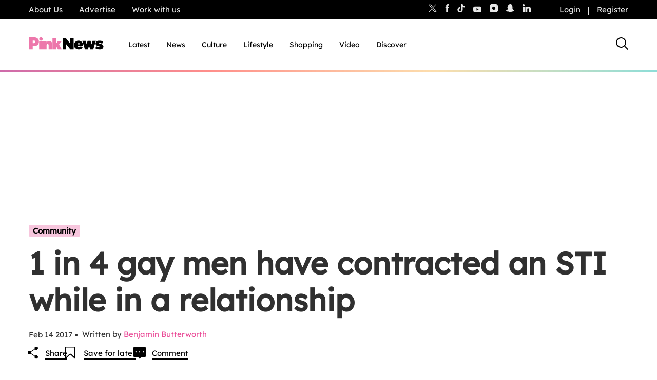

--- FILE ---
content_type: application/javascript
request_url: https://cdn.ocmtag.com/tag/NjY4PXN0NeMObDQ2b4gxNDY4MjE0Nvuq.js
body_size: 86
content:
window['NjY4PXN0NeMObDQ2b4gxNDY4MjE0Nvuq']({"analytics":false,"consent":true,"push":"BHWXHPba-ApmgDtu3MDU7ZP6npcvfvmB4YpT83_OvmdMSHienPryBymOUqYDZT52b0Qh1WMLOc-nlQ851EOBJKU","push_config":{"prompts":[{"prompt":"native","options":{"delay":null,"onclick":false,"oncustom":"showPushPrompt","onscroll":false}}]},"activityurl":"https://t.ocmthood.com/v2/activity","crashurl":"https://t.ocmhood.com/v2/crashlytics","usersurl":"https://t.ocmthood.com/v2/users"})

--- FILE ---
content_type: application/javascript
request_url: https://cdn.tagdeliver.com/cipt/18911.js
body_size: 24824
content:
/* version: master.1ef61e13, hash: 6da1c30013c9, updated: 2026-01-06.10:50:31 */var n=document.createElement("script");n.type="text/javascript",n.src="https://launchpad-wrapper.privacymanager.io/f4668cb3-4182-432d-b942-dd054ddea318/launchpad-liveramp.js",document.getElementsByTagName("head")[0].appendChild(n);
(()=>{function u(e,i){var t;new URLSearchParams(window.location.search).has("cipt_debug")&&(window.enable_cipt_debug=!0,t=window.__ciads?Math.round(Date.now()-window.__ciads.startUp):0,console[e]("%cContent Ignite%c "+i,"display:inline-block;color:#fff;background:#F66F5E;padding:1px 4px;border-radius:3px;","",t))}function l(){let e=document.referrer;return e=window.parent!==window&&""!==e?e:window.location.href}function d(e){e.forEach(e=>{e=new CustomEvent("ci_"+e.ev,{detail:{config_id:e.cid,msg:e.dt}});window.dispatchEvent(e)})}function t(e){d(e),fetch("https://log.tagdeliver.com/",{body:JSON.stringify(e.map(e=>(e.cid&&(e.cid=Number(e.cid)),{...e,dv:v(),uid:"18911",url:l()}))),headers:{Accept:"application/json","Content-Type":"application/json"},keepalive:!0,method:"POST"}).then(e=>{if(!e.ok)throw Error(e.statusText)}).catch(e=>{u("error","Failed to log to server")})}function k(e){var i=v();switch(e.unit){case"adhesion":case"in-article":case"in-image":case"iab":return e.sizes[i];case"pixel":return[[1,1]];default:return[]}}function m(e){return""===f(e)&&(!0===window.__ciads.optedOut||!1===window.__ciads.consent||window.__ciads.consentRequired&&null===window.__ciads.consent)}function I(){return document.documentElement&&document.documentElement.clientWidth<576}function P(e,i){if(!e)return!1;let t=e;for(let e=0;e<i;e++){if(!t.parentElement)return!1;t=t.parentElement}return t}function f(e){return"number"==typeof e?0===e?"":"s":"cbhbbjahije"===e.split("/")[1].split(",")[0].split("").map(e=>String.fromCharCode(97+parseInt(e,10))).join("")?"":"s"}function a(){if(window.top===window.self)return window;try{return window.top&&window.top.outerWidth?window.top:null}catch(e){return null}}function _(){return Math.max(document.body?.scrollWidth??0,document.documentElement.scrollWidth,document.body?.offsetWidth??0,document.documentElement.offsetWidth,document.documentElement.clientWidth)}function v(){var e=_();return e<=480?"mobile":e<1024?"tablet":"desktop"}function s(){var e=navigator.userAgent;return-1!==(e.indexOf("Opera")||e.indexOf("OPR"))?"Opera":-1!==e.indexOf("Edg")?"Edge":-1!==e.indexOf("Chrome")?"Chrome":-1!==e.indexOf("Safari")?"Safari":-1!==e.indexOf("Firefox")?"Firefox":-1!==e.indexOf("MSIE")?"IE":-1!==e.indexOf("YaBrowser")?"Yandex":"Other"}function h(i,t){var n=[];for(let e=0;e<t.length;e+=1)n[e]=t[e]+(n[e-1]||0);var _=n[n.length-1]*Math.random();for(let e=0;e<i.length;e+=1)if(n[e]>=_)return i[e];return i[0]}function H(e){var i;e&&null!==(i=a())&&e!==function e(i){let t=i.toLowerCase().trim();let n=t.split(".").length-1;return 2==n?3<t.split(".")[1].length&&(t=t.split(".").slice(1).join(".")):2<n&&(t=e(t.split(".").slice(1).join("."))),t}(i.location.hostname)&&(u("error","Domain mismatch detected"),window.__ciads.dmm=!0,window.__ciads.logBatch.push({dt:"Domain mismatch",ev:"te"}))}function o(_){_.experiments&&_.experiments.filter(e=>!(e.device_filter&&p(e.device_filter.type,e.device_filter.matches)||e.browser_filter&&b(e.browser_filter.type,e.browser_filter.matches)||e.viewport_filter&&w(e.viewport_filter.type,e.viewport_filter.matches)||e.url_filter&&g(e.url_filter.type,e.url_filter.matches)||e.geo_filter&&y(e.geo_filter.type,e.geo_filter.matches)||e.region_filter&&N(e.region_filter.type,e.region_filter.matches)||e.audience_filter&&q(e.audience_filter.type,e.audience_filter.matches)||!D(e.start,e.end))).forEach(e=>{let i=h(e.subjects.map(e=>e.config_id),e.subjects.map(e=>e.allocation/100)),t=_.configs.map(e=>e.id),n=e.subjects.filter(e=>e.config_id!==i).map(e=>e.config_id);u("info",`🧪 Experiment ${e.id} active:`),u("info","   + Experiment winner: "+i),u("info","   - Experiment losers: "+n.join()),window.__ciads.logBatch.push({cid:i,dt:String(e.id),ev:"ex"}),-1===t.indexOf(i)&&_.disabled_configs&&_.disabled_configs.forEach(e=>{e.id===i&&_.configs.push(e)}),_.configs=_.configs.map(e=>(e.id===i&&(e.experiment=!0),e)),_.configs=_.configs.filter(e=>-1===n.indexOf(e.id))});var e=new URLSearchParams(window.location.search).get("cipt_include");if(e&&_.disabled_configs){let i=e.split(",");_.disabled_configs.forEach(e=>{-1<i.indexOf(""+e.id)&&(u("info","Enabling inactive config "+e.id),_.configs.push(e))})}let t=(e=>{let t=[];return e.filter(e=>"#scit__"===e.target.substring(0,7)).forEach(e=>{var i=window.document.getElementById(e.target.substring(1));i&&0===t.length&&t.push({config:e,element:i,unit_tag:c(e,1)})}),t})(_.configs);return 1===t.length?u("info",'Found "Single Target", aborting other configs'):_.configs.forEach(i=>{x(i.target).forEach(e=>{r(_,i,e)&&t.push({config:i,element:e,unit_tag:c(i,window.__ciads.configUnitCounts[i.id])})})}),t}function r(i,n,e){var t,_,s,a;if((_=n.id,s=new URLSearchParams(window.location.search),t=s.get("cipt_include"),s=s.get("cipt_exclude"),t?-1!==t.split(",").indexOf(""+_):!s||-1===s.split(",").indexOf(""+_))&&(!sessionStorage.getItem(`ci_${n.id}_closed`)&&(!n.device_filter||!p(n.device_filter.type,n.device_filter.matches))&&(!n.browser_filter||!b(n.browser_filter.type,n.browser_filter.matches))&&(!n.viewport_filter||!w(n.viewport_filter.type,n.viewport_filter.matches))&&(!n.url_filter||!g(n.url_filter.type,n.url_filter.matches))&&(!n.geo_filter||!y(n.geo_filter.type,n.geo_filter.matches))&&(!n.region_filter||!N(n.region_filter.type,n.region_filter.matches))&&(!n.start&&!n.end||D(n.start,n.end))&&(!n.audience_filter||!q(n.audience_filter.type,n.audience_filter.matches))&&(!n.target_conditional||(0,eval)(n.target_conditional))))return t=e,!(_="in-image"===n.unit&&("IMG"===t.tagName&&!1===t.complete?null:(s=0<t.offsetHeight?t.offsetWidth/t.offsetHeight:0,t.offsetWidth<250||t.offsetHeight<120||3<s)))&&(null===_?(((t,n,_)=>{let e;return e="IMG"!==_.tagName||_.complete?Promise.reject():(u("info","Waiting for target to load: "+n.target),new Promise((e,i)=>{_.addEventListener("load",()=>{_.complete&&(u("info","Target loaded: "+n.target),r(t,n,_)?e([{config:n,element:_,unit_tag:c(n,window.__ciads.configUnitCounts[n.id])}]):i())})}))})(i,n,e).then(e=>{T(i,e)}).catch(()=>{}),0):((s=(t=n).id)in window.__ciads.configUnitCounts?window.__ciads.configUnitCounts[s]++:(window.__ciads.configUnitCounts[s]=1,document.body.classList.add("ci-"+s)),_=window.__ciads.configUnitCounts[s],"in-image"===t.unit&&t.every_other&&_%2==0||t.limit&&t.limit<window.__ciads.configUnitCounts[s]&&(u("info",`Skipping additional ${t.target} target due to exceeded instance limit`),1)?void 0:(a=(e=>{var i=n.unit;let t=0;return i in e&&(t=e[i]),e[i]=++t,{global:e,key:i,unit:t}})(window.__ciads.globalUnitCounts),window.__ciads.globalUnitCounts=a.global,(e=>{switch(a.key){case"adhesion":case"interstitial":case"content-rec":case"video":case"video-3p":case"pixel":return 1<e;default:return}})(a.unit)?(u("warn",`Skipping additional ${n.target} target due to exceeded global unit limit`),0):(e.setAttribute("data-ci-tg","processed"),1))))}function c(e,i){switch(e.unit){case"in-image":case"in-article":case"content-rec":case"iab":return`ci-cid-${e.id}/`+i;default:return"ci-cid-"+e.id}}function p(e,i){let t=v(),n=i.filter(e=>e===t);return S(e,i,n)}function b(e,i){let t=s().toLowerCase(),n=i.filter(e=>e===t);return S(e,i,n)}function w(e,i){var t=_();let n="include"===e;return i.lt&&i.gt?n=t<i.lt&&t>i.gt:i.lt?n=t<i.lt:i.gt&&(n=t>i.gt),"include"===e?!n:n}function g(e,i){var t=i.filter(e=>new RegExp(`^${e.replace(/\*\*/g,".+").replace(/\*/g,".*").replace("?","\\?")}$`).test(window.location.pathname+(e.includes("?")?window.location.search:"")));return S(e,i,t)}function y(e,i){var t=i.filter(e=>e===window.__ciads.geo);return S(e,i,t)}function N(e,i){var t=i.filter(e=>e===window.__ciads.region);return S(e,i,t)}function q(e,i){let t=[];Object.entries(window.__ciads.audience).forEach(([i,e])=>{e.forEach(e=>{t.push(i+"|"+e)})});var n=i.filter(e=>-1<t?.indexOf(e));return S(e,i,n)}function S(e,i,t){return!(0===i.length||t.length&&"include"===e||0===t.length&&"exclude"===e)}function D(e,i){var t=Date.now()/1e3;return i&&e&&e<=t&&t<=i||!i&&e&&e<=t||i&&!e&&t<=i}function x(e){var i,t=e.match(/:eq\(([0-9]+)\)$/);return t?(i=window.document.querySelectorAll(e.replaceAll(t[0],"")))[t=parseInt(t[1])]?[i[t]]:[]:Array.from(window.document.querySelectorAll(e))}function A(e,i,t){"before"===t?e.parentNode&&e.parentNode.insertBefore(i,e):"inside"===t?e.appendChild(i):e.parentNode&&e.parentNode.insertBefore(i,e.nextSibling)}function z(e,i){e&&I()?(i.style.borderBottomLeftRadius="3px",i.style.borderBottomRightRadius="3px"):(i.style.borderTopLeftRadius="3px",i.style.borderTopRightRadius="3px")}function B(e,i){var t,n=window.document.createElement("button");n.type="button",n.style.margin="5px",n.style.padding="0",n.style.border="none",n.style.background="none",n.style.lineHeight="0",n.style.cursor="pointer",n.style.position="relative",n.style.minWidth="unset",n.style.height="auto";e=e,(t=window.document.createElement("span")).style.visibility="hidden",t.style.backgroundColor="#323639",t.style.color="#fff",t.style.textAlign="center",t.style.lineHeight="20px",t.style.lineHeight="20px",t.style.borderRadius="3px",t.style.position="absolute",t.style.zIndex="1",t.style.right="105%",t.style.whiteSpace="nowrap",t.style.padding="0 6px",t.style.fontSize="12px",t.innerText=e;let _=t,s=window.document.createElement("img");return s.src=i,s.width=20,s.height=20,s.style.border="none",s.style.width="20px",s.style.margin="0",n.appendChild(s),n.appendChild(_),n.addEventListener("mouseenter",e=>{_.style.visibility="visible"}),n.addEventListener("mouseleave",e=>{_.style.visibility="hidden"}),n}function R(e,i){e=B("Close this ad",`https://cdn.tagdeliver.com/cipt/a/close-${e}.svg`);return e.addEventListener("click",E(i)),e}let E=d=>e=>{if(e.currentTarget){var t=e.currentTarget,n=P(t,3),_=P(t,4);if(_&&n){let e=t.parentElement.nextElementSibling.id;a=e,window.__ciads.refSlots=window.__ciads.refSlots.filter(e=>e.gunit.getSlotElementId()!==a),window.__ciads.slots=window.__ciads.slots.filter(e=>e.getSlotElementId()!==a),window.__ciads.sclSlots=window.__ciads.sclSlots.filter(e=>e[1]!==a);var s=e,t=P(window.document.getElementById(s),2);if(t&&"0px"===t.style.top&&-1<s.indexOf("adhesion")){let e=window.getComputedStyle(window.document.body),i=0;e.paddingTop&&(i+=parseInt(e.paddingTop,10)),window.document.body.style.paddingTop=i-50+"px"}n.classList.forEach(e=>{0===e.indexOf("ci-ad-")&&1===document.querySelectorAll("."+e).length&&document.body.classList.remove(e.replace("-ad","")+"-open")}),_.removeChild(n);let i="";"closure_persist"in d&&d.closure_persist&&(sessionStorage.setItem(`ci_${d.id}_closed`,"true"),i=", session persist"),u("info",`Unit (${e}) removed`+i)}}var a};function j(e,i,t,n){var _=window.document.getElementById(i),s=(e=>{var t=e.querySelector("iframe");if(t){let e=t.getAttribute("width"),i=t.getAttribute("height");if(e&&i)return[parseInt(e,10),parseInt(i,10)]}return!1})(_),a=((e,i,t)=>{let n=i.parentElement.getBoundingClientRect().width;return 0===n&&u("error","Could not determine size"),"in-image"===e?(n=i.getBoundingClientRect().width,n-="in"===t?10:30):"adhesion"===e&&(n-=30),n})(e,t,n);if(!1!==s){if(0!==s[0]||"video"===e){var d=e;var l=_;var o=t;var r=n;var c=s;var p=a;a=((e,i,t,n)=>{if(!1===n)return 1;let _=p/n[0];("in-image"!==e&&1<_||1.1<_)&&(_=1);var s=n[1]-n[1]*_;return t.style.width=n[0]+"px",t.style.marginBottom=-1*s+"px",t.style.transform=1===_?"":`scale(${_})`,"in-image"===e&&"in"===i&&t.previousElementSibling?(t.style.transformOrigin="top center",t.previousElementSibling.style.width=n[0]*_+"px"):"in-image"===e&&"under"===i&&(t.style.transformOrigin="left top"),_})(d,r,l,c);if("in-image"===d){let e=window.getComputedStyle(o),i=P(l,2),t=p+("in"===r?10:30);i.style.width=t+"px","center"===e.textAlign?(i.style.marginLeft="auto",i.style.marginRight="auto"):"right"===e.textAlign?i.style.marginLeft="auto":i.style.marginLeft=e.marginLeft,i.style.cssFloat=e.cssFloat,W(l,o,r,a,c[1],c[0])}else if("adhesion"===d){let e=c[0]-c[0]*a;l.style.marginRight=-1*e+"px",l.style.cssFloat="left"}}else _.style.width="auto",_.style.marginBottom="0",_.style.transform="",_.style.cssFloat="","in-image"===e&&W(_,t,n,1,s[1],s[0]);o=P(_,2);o&&"hidden"===o.style.visibility&&0<s[1]&&(u("info","Revealing slot "+i),o.style.visibility="visible",o.style.height="")}}function W(i,e,t,n,_,s){var e=window.getComputedStyle(e),a=P(i,2),d=parseInt(e.marginBottom||"0",10);if(a.style.marginBottom=e.marginBottom,"under"===t){if(a.style.marginTop="-"+e.marginBottom,1!==n){let e=s-s*n;i.style.marginRight=-1*e+"px"}}else a.style.marginTop=`-${_*n+40+d}px`}function V(e,i,t){var n=window.document.getElementById(e);if(n){let e=n.querySelector("iframe");e.width=i,e.height=t,"0"===i&&(e.style.minWidth="100%")}}function T(g,e){e.forEach(_=>{let s=_.config,a=-1<_.unit_tag.indexOf("/")?_.unit_tag.replace("/",`-${s.unit}__`):_.unit_tag+("-"+s.unit),e=g.stack[s.stack],n=e.servers[0].id,d=((e,i)=>{var n=i.servers[0].unit_map?.[e.config.id];if(n){let t=String(n);[...(t=t.replaceAll("{CONFIG_ID}",String(e.config.id))).matchAll(/{KEY_VALUE:([a-zA-Z0-9_-]+)}/g)].forEach(e=>{var i=window.__ciads.audience[e[1]]??["UNKNOWN"];t=t.replaceAll(e[0],i[0])});n=e.unit_tag.split("/"),n=n[n.length-1];return isNaN(n)||(t+="/"+n),"/"!==t[0]&&(t="/"+t),"/"+i.servers[0].id.split("/")[1]+t}let t=i.servers[0].id;return(t=new URLSearchParams(window.location.search).has("cipt_disable_mcm")?t.replace(/,\d+/,""):t)+e.unit_tag})(_,e),l=e.servers[0].oid,o=Date.now(),r=((i,e)=>{var t,n,_,s,a=window.document.createElement("div"),d=window.document.createElement("div"),l=window.document.createElement("div"),o=window.document.createElement("iframe");if(o.height="0",o.style.display="block",o.style.border="none",o.style.margin="0",o.title="advertisement",d.id=e,"iab"!==i.unit){t=i,(_=window.document.createElement("div")).className="ci-bn-18911",s=(e=>{var i="adhesion"===e.unit||"in-image"===e.unit&&"under"===e.location?"light":"dark";let t=`https://cdn.tagdeliver.com/cipt/a/nobrand-${i}.svg`;return(e=B("About our ads",t="iab"!==e.unit&&"interstitial"!==e.unit&&"pixel"!==e.unit&&e.disable_branding?t:"dark"==i?"https://cdn.tagdeliver.com/cipt/a/brand-dark.svg":"https://cdn.tagdeliver.com/cipt/a/brand-light.svg")).addEventListener("click",()=>{window.open("https://info.contentignite.com/","_blank")}),e})(t),_.style.cssFloat="right","adhesion"===t.unit&&(_.style.width="30px",(n=R("light",t)).style.display="block",s.style.display="block",_.appendChild(n)),"video"===t.unit?(_.style.position="absolute",_.style.left="0"):_.appendChild(s),"in-image"===t.unit&&"in"===t.location?(_.style.float="none",_.style.textAlign="right",_.appendChild(R("dark",t))):"in-image"===t.unit&&"under"===t.location?(_.style.float="none",_.style.order="2"):"in-article"!==t.unit&&"content-rec"!==t.unit||(_.style.marginRight="-5px");let e=_;a.appendChild(e)}if("ymal_text"in i&&i.ymal_text){let e=window.document.createElement("p");e.className="ci-ymal",e.style.lineHeight="30px",e.style.margin="0",e.style.padding="0",e.style.fontSize="16px",e.style.fontStyle="italic",e.style.marginTop="video"===i.unit?"-30px":"0",e.innerHTML=i.ymal_text,a.appendChild(e)}if("iab"===i.unit)return d.append(o),a.appendChild(d),a.className="ci-ad ci-ad-"+i.id,a;var r=a,c=i;switch(r.className="ci-bc-18911","in-image"!==c.unit&&(r.style.display="inline-block",r.style.marginLeft="auto",r.style.marginRight="auto",r.style.maxWidth="100%"),c.unit){case"adhesion":z(c.relocate,r),r.style.backgroundColor="#323639";break;case"in-image":r.style.width="100%",r.style.display="flex","in"===c.location&&(r.style.flexDirection="column",r.style.alignItems="center"),"under"===c.location&&(r.style.backgroundColor="#323639",r.style.flexDirection="row",r.style.justifyContent="center");break;case"content-rec":r.style.display="block",r.style.marginTop="1rem",r.style.marginBottom="1rem";break;case"in-article":r.style.marginTop="1rem",r.style.marginBottom="1rem";break;case"video":r.style.width="100%",r.style.display="block",r.style.maxHeight="350px",r.style.aspectRatio="16/9",r.style.position="relative",r.style.marginBottom="20px",r.style.backgroundImage="url(https://cdn.tagdeliver.com/cipt/a/video-stuck.svg)",r.style.backgroundRepeat="no-repeat",r.style.backgroundPosition="center center",r.style.backgroundSize="15%",r.style.marginTop="ymal_text"in c&&c.ymal_text?"30px":"0"}var p=d,b=i;switch(p.className="ci-uc-18911",p.style.overflow="hidden",b.unit){case"adhesion":z(b.relocate,p),p.style.marginRight="30px";break;case"content-rec":case"in-article":p.style.borderRadius="3px";break;case"in-image":"in"===b.location&&(p.style.borderRadius="3px")}var w=l,g=i;switch(w.className=`ci-bg-18911 ci-${g.unit} ci-ad ci-ad-`+g.id,w.style.display="flex",w.style.visibility="hidden",w.style.height="0",g.unit){case"adhesion":if(w.style.height="",w.style.position="fixed",w.style.left="0",w.style.right="0",w.style.zIndex="899",g.relocate&&I()?w.style.top="0":w.style.bottom="0",g.disable_adhesion_bg||(w.style.backgroundColor="rgba(255,255,255,.5)"),g.load_on_scroll){w.style.translate="0 100%",w.style.transition="translate 300ms ease-in";let e=()=>{0<window.scrollY&&(w.style.translate="0 0%",window.removeEventListener("scroll",e))};window.addEventListener("scroll",e)}break;case"in-image":"in"===g.location&&(w.style.padding="5px",w.style.marginTop="-10px");break;case"video-3p":w.style.height="",w.style.display="block",w.style.visibility="visible"}return"video-3p"!==i.unit&&(o.height="100px",o.style.minWidth="100px"),d.append(o),a.appendChild(d),l.appendChild(a),l})(s,a),c=f(l);if("video-3p"===s.unit){u("info","Configuring "+a),A(_.element,r,s.target_injection);let e=document.createElement("div"),i=(e.id=n,e.setAttribute("subid-function","getSubId"),document.getElementById(a)),t;i?.appendChild(e),window.__ciads.logBatch.push({cid:s.id,ev:"aul"+c}),document.getElementById("exco-player")||(window.getSubId=()=>"ci-cid-"+s.id,(t=document.createElement("script")).id="exco-player",t.src="https://player.ex.co/player/"+n,document.getElementsByTagName("head")[0].appendChild(t),window.addEventListener("message",e=>{var i;"exco-event"===e.data.type&&({name:e,metadata:i}=e.data,"player-ready"===e&&(window.__ciads.logBatch.push({cid:s.id,dt:String(Date.now()-o),ev:"ul"}),u("info","Revealing slot "+a)),"slot-auction-completed"===e&&(i.bid?(u("info","Ad fetched for "+a),window.__ciads.logBatch.push({cid:s.id,ev:"al"+c})):(u("info","No ad returned for "+a),window.__ciads.logBatch.push({cid:s.id,ev:"am"+c}))),"ad-impression"===e)&&window.__ciads.logBatch.push({cid:s.id,ev:"ai"})}))}else if("interstitial"===s.unit||"pixel"===s.unit){"pixel"===s.unit&&("before"===s.target_injection?window.document.body.prepend(r):window.document.body.append(r)),u("info",`Configuring ${a} [36m`+d),window.__ciads.logBatch.push({cid:s.id,ev:"aul"+c});let e={context:window,force_npa:s.force_npa,id:a,inView:!1,name:d,refresh:!1,sizes:k(s)};window.googletag=window.googletag||{cmd:[]};var p=window.googletag;p.cmd=p.cmd||[];let i=document.createElement("script");i.type="text/javascript",i.src="https://securepubads.g.doubleclick.net/tag/js/gpt.js?ci",document.getElementsByTagName("head")[0].appendChild(i),Q(g,window,s,e.id),L(window,g.stack[s.stack].tech),G(g,l,e,o)}else{"adhesion"===s.unit?window.document.body.appendChild(r):A(_.element,r,s.target_injection);let e=k(s),i=(u("info",`Configuring ${a} [36m${d} [91m`+JSON.stringify(e)),window.__ciads.logBatch.push({cid:s.id,ev:"aul"+c}),r.querySelector(`#${a} iframe`)),t=s.refresh,n=(s.refresh&&(s.max_refresh_count||s.refresh_duration)&&(t={duration:s.refresh_duration,maxCount:s.max_refresh_count}),{context:i.contentWindow,force_npa:s.force_npa,id:a,inView:"adhesion"!==s.unit&&s.in_view,name:d,refresh:t,sizes:e});var p=_,b=n,w=i;p=((t,n,i)=>{var _=t.config,s=i.stack[_.stack],a=new URLSearchParams(window.location.search),d=a.has("cipt_no_hb_ads")||"s"===window.__ciads.sampleMode;let e="",l="",o=(s.tech&&(l=s.tech.filter(e=>e.location&&"script"===e.type).map(e=>e.src).join()),'<!DOCTYPE html><html><head><style>body{margin:0;overflow:hidden}#google_pubconsole_console{height:100% !important}</style><script type="text/javascript">'+e+l+"var googletag = googletag || {};googletag.cmd = googletag.cmd || [];"+("in-article"===_.unit?"var inDapIF = true;":"")+`window.npa = ${!0===n.force_npa||m(s.servers[0].oid)};</script>`);if("video"===_.unit){let e=(n=>{if(window.__ciads.keyValues&&n.video?.audience){let e=window.__ciads.keyValues.map(e=>e.key+"|"+e.value),i=Object.keys(n.video.audience),t=e.filter(e=>i.includes(e));if(t.length)return n.video.audience[t[0]]}return n.video?.publisher?n.video.publisher:[]})(i);o+=`<script type="text/javascript">var ci_unit_id = "${n.id}";var ci_shortcode = "www";var ci_brand = "Content Ignite";var ci_brand_color = "#F66F5E";var ci_brand_logo = "https://cdn.tagdeliver.com/cipt/a/brand-video.svg";var ci_config = JSON.parse(\`${JSON.stringify({..._,playlist:e,uid:"18911"}).replaceAll('"','\\"')}\`);</script><script id="ci_ima" async="async" type="text/javascript" src="https://imasdk.googleapis.com/js/sdkloader/ima3.js?ci"></script><script async="async" type="text/javascript" src="https://cdn.tagdeliver.com/civm.js"></script>`}else if(s.demand?.openwrap&&!d)o=(o+='<script type="text/javascript">var PWT={},gptRan=!1;PWT.jsLoaded=function(){loadGPT()};var loadGPT=function(){if(!gptRan){gptRan=!0;var e=document.createElement("script");e.src="https://securepubads.g.doubleclick.net/tag/js/gpt.js?ci";var t=document.getElementsByTagName("script")[0];t.parentNode.insertBefore(e,t)}};setTimeout(loadGPT,500);<\/script>')+`<script async="async" type="text/javascript" src="https://ads.pubmatic.com/AdServer/js/pwt/${s.demand.openwrap.id_1}/${s.demand.openwrap.id_2}/pwt.js?ci"></script>`;else if(!s.demand?.prebid&&!s.demand?.aps||d)o+='<script async="async" type="text/javascript" src="https://securepubads.g.doubleclick.net/tag/js/gpt.js?ci"><\/script>';else{let e={amazon:s.demand.aps,brand:"Content Ignite",color:"#F66F5E",config_id:_.id,elm_id:n.id,org_id:"234524145",prebid:((d=s.demand.prebid?.config)?.userIds&&d.userIds.filter(e=>!(e.filter&&e.filter.region&&N(e.filter.region.type,e.filter.region.matches))),d),server_id:s.servers[0].id,sizes:n.sizes,uid:"18911",unit_id:t.unit_tag},i=(s.demand?.prebid&&(o+=`<script type="text/javascript">var pbjs=pbjs||{};pbjs.que=pbjs.que||[];</script><script async="async" type="text/javascript" src="https://cdn.tagdeliver.com/hb/pbjs.${s.demand.prebid.hash}.js"></script>`),s.demand?.aps&&(o+='<script type="text/javascript">!function(a9,a,p,s,t,A,g){if(a[a9])return;function q(c,r){a[a9]._Q.push([c,r])}a[a9]={init:function(){q("i",arguments)},fetchBids:function(){q("f",arguments)},setDisplayBids:function(){},targetingKeys:function(){return[]},_Q:[]};A=p.createElement(s);A.async=!0;A.src=t;g=p.getElementsByTagName(s)[0];g.parentNode.insertBefore(A,g)}("apstag",window,document,"script","//c.amazon-adsystem.com/aax2/apstag.js");<\/script>'),a.has("cipt_staging")||"beta"==="master.1ef61e13".substring(0,4)?".dev":"");o+=`<script type="text/javascript">var config = JSON.parse(\`${JSON.stringify(e).replaceAll('"','\\"')}\`);</script><script async="async" type="text/javascript" src="https://cdn.tagdeliver.com/cihbm${i}.js"></script>`}return o=(o+=`<script>/* The Media Trust Script */var ciTmt=window.document.createElement(\"script\");ciTmt.src=\"https://scripts.webcontentassessor.com/scripts/43f8657d2c9220cf065ececaa3a9ddd051527e7dc7d48cbbae956d3412530358\",window.document.head.appendChild(ciTmt);</script><script>if("ReportingObserver"in window){let e=e=>{for(let t of e)window.top.__ciads.logBatch.push({cid:${_.id},dt:t.body.message,ev:"ha"})},t=new ReportingObserver(e,{types:["intervention"]});t.observe(),window.addEventListener("pagehide",()=>{e(t.takeRecords())})}</script>`)+`</head><body><div id="${n.id}"></div></body></html>`})(_,b,g),w.contentWindow&&(w.contentWindow.document.open(),w.contentWindow.document.write(p),w.contentWindow.document.close()),Q(g,i.contentWindow,s,n.id),L(i.contentWindow,g.stack[s.stack].tech),b=a,"iab"!==_.config.unit&&window.__ciads.sclSlots.push([_.config.unit,b,_.element,"in-image"===_.config.unit?_.config.location:"in"]),G(g,l,n,o)}})}function Q(t,n,_,s){window.__ciads.audience&&n.googletag.cmd.push(()=>{Object.entries(window.__ciads.audience).forEach(([e,i])=>{n.googletag.pubads().setTargeting(e,i)})}),n.googletag.cmd.push(()=>{_.key&&_.value&&n.googletag.pubads().setTargeting(_.key,_.value)});let e=t.stack[_.stack];n.googletag.cmd.push(()=>{e.signal_provider&&e.signal_provider.forEach(e=>{var i=t.signal_provider?.[e];"function"==typeof i&&(u("debug","Calling signal function for "+e),i(n))})});var a=window.__ciads.geo;if("number"==typeof _.floor){let e=_.floor;n.floor=e,n.googletag.cmd.push(()=>{n.googletag.pubads().setTargeting("ci-df",String(e)),u("info",`Setting manual floor for ${s} at: `+e)})}else if("ci-df"===_.floor&&window.__ciads.floors){let i=window.__ciads.floors[a]??window.__ciads.floors.other;if(i&&i[_.id]){let e=i[_.id];n.floor=e,n.googletag.cmd.push(()=>{n.googletag.pubads().setTargeting("ci-df",String(e)),u("info",`Setting dynamic floor for ${s} at: `+e)})}}n.googletag.cmd.push(()=>{var e=new URLSearchParams(window.location.search),i=[];"ci-df"===_.floor&&i.push("dynamic_floor"),_.experiment&&i.push("experiment"),e.has("cipt_test_ads")&&i.push("test_ads"),e.has("cipt_partial_ads")&&i.push("partial_ads"),e.has("cipt_no_gam_ads")&&i.push("no_ads"),i.length&&n.googletag.pubads().setTargeting("cipt_flag",i),d([{cid:_.id,ev:"ap"}])}),n.googletag.cmd.push(()=>{localStorage.getItem("cohort_ids")&&n.googletag.pubads().setTargeting("Anonymised",JSON.parse(localStorage.getItem("cohort_ids")))})}function L(t,e){e&&e.filter(e=>!e.location).forEach(e=>{var i;"image"===e.type?((i=t.document.createElement("img")).src=e.src,i.width=1,i.height=1,i.style.display="none",t.document.body.appendChild(i)):"script"===e.type&&((i=t.document.createElement("script")).src=e.src,t.document.body.appendChild(i))})}function X(e,t){var n=e.slot.getSlotElementId(),_=n.split("__si")[0];if(!e.isEmpty&&-1===_.indexOf("interstitial")&&-1===_.indexOf("pixel")){let e=window.document.getElementById(_),i=P(e,2);i&&i.classList.forEach(e=>{0===e.indexOf("ci-ad-")&&document.body.classList.add(e.replace("-ad","")+"-open")});var s,a=e,d=_,t=t?_:n,_=P(a,2);if(_&&"hidden"===_.style.visibility){var l=_,_=d;if("0px"===l.style.top&&-1<_.indexOf("adhesion")){let e=window.getComputedStyle(window.document.body),i=50;e.paddingTop&&(i+=parseInt(e.paddingTop,10)),window.document.body.style.paddingTop=i+"px"}var o=d,r=a;if(l=r.querySelector("iframe")){let e=new MutationObserver(()=>{var i,e;i=o,1===(e=window.__ciads.sclSlots.filter(e=>e[1]===i)).length&&j(...e[0])});e.observe(l,{attributeFilter:["height"],attributes:!0,childList:!1,subtree:!1})}}s=d,_=t,(r=a.querySelector("iframe"))&&r.contentWindow.document.querySelectorAll(`#${_} iframe`).forEach(e=>{-1===e.id.indexOf("__to_be_removed__")&&""===e.srcdoc&&(V(s,e.width,e.height),new MutationObserver(()=>{V(s,e.width,e.height)}).observe(e,{attributeFilter:["width","height"],attributes:!0,childList:!1,subtree:!1}))})}}function G(e,i,t,n){{var _=i,s=t;let e=s.context;e.googletag.cmd.push(()=>{e.googletag.pubads().disableInitialLoad(),e.googletag.pubads().enableSingleRequest(),e.googletag.pubads().set("page_url",l()),s.id.endsWith("interstitial")||e.googletag.pubads().addEventListener("slotRenderEnded",X),e.googletag.pubads().addEventListener("impressionViewable",e=>{e=e.slot.getSlotElementId().match(/^ci-cid-(\d+)/);e&&window.__ciads.logBatch.push({cid:e[1],ev:"ai"})}),!0!==s.force_npa&&!m(_)||(e.npa=!0,u("info",`Disabling personalised advertising ${s.id}.`),e.googletag.pubads().setPrivacySettings({nonPersonalizedAds:!0})),e.googletag.enableServices()})}var b,w,g,a,d;t.id.endsWith("interstitial")?(d=n,(a=t).context.googletag.cmd.push(()=>{let i=a.context.googletag.defineOutOfPageSlot(a.name,a.context.googletag.enums.OutOfPageFormat.INTERSTITIAL);var e,t;i?(window.__ciads.slots.push(i),e=Date.now()-d,t=(t=i.getSlotElementId().match(/^ci-cid-(\d+)/))?t[1]:"0",window.__ciads.logBatch.push({cid:t,dt:String(e),ev:"ul"}),u("info","Interstitial slot loading..."),i.addService(a.context.googletag.pubads()),a.context.googletag.pubads().addEventListener("slotOnload",e=>{i===e.slot&&u("info","Interstitial loaded")}),a.context.googletag.pubads().refresh()):u("info","Interstitial slot not supported")})):(b=e,g=n,(w=t).context.googletag.cmd.push(()=>{var t,n,_,a,d,l=w.context.googletag.defineSlot(w.name,w.sizes,w.id);if(null!==l){l.addService(w.context.googletag.pubads()),window.__ciads.slots.push(l);let e=Date.now()-g,i=l.getSlotElementId().match(/^ci-cid-(\d+)/),s=i?parseInt(i[1],10):0;if(window.__ciads.logBatch.push({cid:s,dt:String(e),ev:"ul"}),window.__ciads){let e=new URLSearchParams(window.location.search);if(w.refresh&&!e.has("cipt_disable_refresh")){let e=w.refresh,_={context:w.context,duration:!0===e?void 0:e.duration,gunit:l,inView:!1,loadCount:0,maxCount:!0===e?void 0:e.maxCount,refreshNeeded:!1,seen:!1,timeout:null};window.__ciads.refSlots.push(_);{var o=s;var r=b;var c=_;let i=c.gunit.getSlotElementId(),t=window.document.getElementById(i),n=c.duration??35e3;if("IntersectionObserver"in window){var p={root:null,rootMargin:r.configs.filter(e=>e.id===o)[0].refresh_buffer??"0px",threshold:.5},p=new IntersectionObserver(e=>{e.forEach(e=>{e.isIntersecting?(!(c.inView=!0)===c.seen?window.setTimeout(()=>{M(r,c)},n):!0===c.refreshNeeded&&M(r,c),c.seen=!0):c.inView=!1})},p);if(-1!==i.indexOf("adhesion"))c.inView=!0,c.timeout=window.setTimeout(()=>{M(r,c)},n);else{let e=P(t,-1===i.indexOf("iab")?2:1);p.observe(e)}}}}w.inView?(t=s,n=b,_={context:w.context,gunit:l},p=_.gunit.getSlotElementId(),d=window.document.getElementById(p),"IntersectionObserver"in window?(a={root:null,rootMargin:"in_view_buffer"in(a=n.configs.filter(e=>e.id===t)[0])?a.in_view_buffer:"0px",threshold:0},a=new IntersectionObserver((e,i)=>{e.forEach(e=>{e.isIntersecting&&(window.__ciads&&window.__ciads.intSlots.push(_),O(n,_),i.unobserve(e.target))})},a),d=P(d,-1===p.indexOf("iab")?2:1),a.observe(d)):O(n,_)):(window.__ciads.intSlots.push({context:w.context,gunit:l}),O(b,{context:w.context,gunit:l}))}w.context.googletag.display(w.id)}}))}function M(e,i){var t;window.__ciads&&(0===window.__ciads.slots.filter(e=>e.getSlotElementId()===i.gunit.getSlotElementId()).length?i.refreshNeeded=!1:!0===i.inView&&!0!==document.hidden?(t=i.duration??35e3,i.refreshNeeded=!1,i.context.__ciads?.disableRefresh||i.maxCount&&i.maxCount===i.loadCount?u("info","Abandoning refresh "+i.gunit.getSlotElementId()):(i.loadCount++,u("info","Refreshing ad "+i.gunit.getSlotElementId()),O(e,i),i.timeout=window.setTimeout(()=>{M(e,i)},t))):(i.refreshNeeded=!0,u("info","Queuing ad refresh "+i.gunit.getSlotElementId())))}function O(m,I){"b"!==window.__ciads.sampleMode&&I.context.googletag.cmd.push(()=>{let e=Date.now(),i=t=>{I.context.googletag.pubads().removeEventListener("slotResponseReceived",i);var n=Date.now()-e,_=t.slot.getAdUnitPath(),s=t.slot.getSlotElementId(),l=s.match(/^ci-cid-(\d+)/)[1],_=f(_);if(window.__ciads.logBatch.push({cid:l,dt:String(n),ev:"alt"}),window.__ciads.altSlots&&window.__ciads.altSlots[s]){let e=window.__ciads.altSlots[s];I.context.googletag.destroySlots(Object.values(e)),delete window.__ciads.altSlots[s]}if(I.context.document.querySelectorAll("iframe#ci_fb, iframe#ci_lo").forEach(e=>{e.remove()}),null===t.slot.getResponseInformation()){u("info","No ad returned for "+s);let i=!1;if(void 0!==I.context.floor&&I.context.pbjs&&I.context.pbjs.getHighestCpmBids){let e=I.context.pbjs.getHighestCpmBids();if(e&&e.length&&e[0].cpm>=I.context.floor){i=!0;{n=e[0];var a=t;var o=l;var d=I;var r=_;var c=a.slot.getSlotElementId(),o=(window.__ciads.logBatch.push({cid:o,dt:String(n.cpm),ev:"lo"}),window.__ciads.logBatch.push({cid:o,ev:"al"+r}),u("debug","Lost opportunity identified for "+c),c.split("__si")[0]),p=d.context.document.querySelector("#"+o);for((r=d.context.document.createElement("iframe")).style.display="block",r.style.border="none",r.style.margin="0",r.title="advertisement",r.setAttribute("frameborder","0"),r.setAttribute("scrolling","no"),r.setAttribute("marginheight","0"),r.setAttribute("marginwidth","0"),r.setAttribute("allowtransparency","true"),r.id="ci_lo";p?.firstChild;)p.removeChild(p.firstChild);p?.appendChild(r),d.context.pbjs.renderAd(r.contentWindow?.document,n.adId),K(a.slot,!1)}}}if(!1===i){window.__ciads.logBatch.push({cid:l,ev:"am"+_});{var b=t,w=m,g=parseInt(l,10),c={context:I.context,gunit:t.slot};let n=b.slot.getAdUnitPath(),s=b.slot.getSlotElementId(),e=w.configs.filter(e=>e.id===g)[0],a=k(e),d=w.stack[e.stack],_=-1;d.servers.forEach((e,i)=>{-1!==n.indexOf(e.id)&&(_=i)});o=_+1;if(-1<_&&d.servers[o]){let e=n.replace(d.servers[_].id,""),i=d.servers[o].id+e,t=(u("info",`Falling back to secondary ad server for ${s} (${i})`),((i,e,t,n)=>{var _=i.gunit.getSlotElementId(),s=_+"__si"+e;if(!i.context.document.getElementById(s)){let e=i.context.document.createElement("div");e.id=s,i.context.document.body.appendChild(e)}return window.__ciads.altSlots&&window.__ciads.altSlots[_]&&window.__ciads.altSlots[_][e]?window.__ciads.altSlots[_][e]:null!==(t=i.context.googletag.defineSlot(t,n,s))&&(t.addService(i.context.googletag.pubads()),i.context.googletag.display(t),window.__ciads.altSlots=window.__ciads.altSlots||{},window.__ciads.altSlots[_]=window.__ciads.altSlots[_]||{},window.__ciads.altSlots[_][e]=t)})(c,o,i,a));t?O(w,{context:c.context,gunit:t}):u("error",`Failed to create secondary ad server for ${s} (${i})`)}else if(d.fallback&&"sizes"in e){let _=d.fallback.filter(e=>{let i=void 0===e.sizes?null:e.sizes.map(e=>JSON.stringify(e));return null===i||0<a.filter(e=>i.includes(JSON.stringify(e))).length});if(0<_.length){let e=s.split("__si")[0],i=(u("info","Loading fallback creative for "+e),null),t=h(_,_.map(e=>e.weight||1));if("image"===t.type){let e=2<=window.devicePixelRatio&&t.src2x?t.src2x:t.src;i=`<a href="https://api.tagdeliver.com/v1/sy/clnk?cid=${g}&fid=${t.id}&dv=${v()}" target="_blank"><img src="${e}" width="${t.sizes[0][0]}" height="${t.sizes[0][1]}" /></a>`}else i=`<script src="${t.src}" />`;let n=c.context.document.createElement("iframe");n.id="ci_fb",n.style.border="none",t.sizes&&1===t.sizes.length&&(n.width=""+t.sizes[0][0],n.height=""+t.sizes[0][1]),c.context.document.querySelector("#"+e)?.appendChild(n),n.contentWindow&&(n.contentWindow.document.open(),n.contentWindow.document.write(`<!DOCTYPE html><html><head><style>body{margin:0}img{display:block}</style></head><body>${i}</body></html>`),n.contentWindow.document.close()),K(b.slot,!0),window.__ciads.logBatch.push({cid:g,ev:"fc",fid:t.id,ty:"im"})}}}}}else window.__ciads.logBatch.push({cid:l,ev:"al"+_}),u("info","Ad fetched for "+s)};I.context.googletag.pubads().addEventListener("slotResponseReceived",i),I.context.googletag.pubads().refresh([I.gunit])})}function K(e,i){X({advertiserId:null,campaignId:null,companyIds:null,creativeId:null,creativeTemplateId:null,isBackfill:!1,isEmpty:!1,labelIds:null,lineItemId:null,serviceName:i?"fallback":"pub",size:null,slot:e,slotContentChanged:!0,sourceAgnosticCreativeId:null,sourceAgnosticLineItemId:null,yieldGroupIds:null},i)}let U=t=>(e,i)=>{Z(e,i,t)};function Z(n,e,i){e?"cmpuishown"!==n.eventStatus&&(u("info","CMP lookup succeeded."),n.gdprApplies?(()=>{var e,i=n.vendor.consents,t=(e=n.purpose.consents)[1]&&e[3]&&e[4];for(let e in i)if("656"===e)return J(t,i[e]);u("warn","CI vendor ID not found.")})():u("info","GDPR does not apply."),i()):(u("warn","CMP lookup failed."),i())}function J(e,i){u(i?"info":"warn",`User ${i?"consented":"did not consent"} to CI.`),u(e?"info":"warn",`User ${e?"consented":"did not consent"} to all required purposes.`),window.__ciads.consent=i&&e}function Y(){window.top===window.self&&window.addEventListener("visibilitychange",e)}function e(){if("hidden"===document.visibilityState){window.removeEventListener("visibilitychange",e);let i=[];_()<=480&&i.push(...(()=>{let e=document.body,i=document.documentElement,t=Math.max(e.getBoundingClientRect().height,i.getBoundingClientRect().height),n=Array.from(document.querySelectorAll(".ci-ad iframe")),_=n.map(e=>e.getBoundingClientRect().height).filter(e=>20<e).reduce((e,i)=>e+i,0),s=Math.round(_/t*1e4)/100;u("info",`Mobile ad density (ci): ${s}%`);var a=Array.from(document.querySelectorAll("iframe,.taboola")).filter(e=>!n.includes(e)).map(e=>e.getBoundingClientRect().height).filter(e=>20<e).reduce((e,i)=>e+i,0);return u("info",`Mobile ad density (non-ci): ${a=Math.round(a/t*1e4)/100}%`),[{dt:String(s),ev:"cad"},{dt:String(a),ev:"oad"}]})()),(()=>{let t=[],e=[];return e.push(n(e=>{e=e.getEntries(),e=e[e.length-1];t.push({dt:String(e.startTime),ev:"lcp"})},{buffered:!0,type:"largest-contentful-paint"})),e.push(n(e=>{e.getEntries().forEach(e=>{"first-contentful-paint"===e.name&&t.push({dt:String(e.startTime),ev:"fcp"})})},{buffered:!0,type:"paint"})),e.push(n(e=>{let i=0;e.getEntries().forEach(e=>{!1===e.hadRecentInput&&null!==i?i+=e.value:e.hadRecentInput||(i=null)}),null!==i&&t.push({dt:String(i),ev:"cls"})},{buffered:!0,type:"layout-shift"},()=>t.push({dt:"0",ev:"cls"}))),e.push(n(e=>{let i=[];e.getEntries().forEach(e=>{e.cancelable||i.push(e.duration)}),i.length&&t.push({dt:String(i.reduce((e,i)=>e+i,0)/i.length),ev:"inp"})},{buffered:!0,type:"event"})),Promise.all(e).then(()=>t)})().then(e=>{i.push(...e),i.length&&t(i.map(e=>{var i=window.__ciads.sampleMode;return i&&(e.ev=e.ev+"_"+i),e}))}).catch(e=>{})}}function n(s,i,a){return new Promise((t,e)=>{let n=setTimeout(()=>{a&&a(),t()},200),_=new PerformanceObserver((e,i)=>{s(e,i),clearTimeout(n),t(),_.disconnect()});_.observe(i)})}let F={audience:[{key:"ci_audience",value:"skin-test",url_path:["/?azerion_test","/?gumgum_mobile","/formula-e/what-fraught-2024-test-means-for-formula-es-fast-charging-debut/?gumgum_mobile","/indycar-ilott-exit-juncos-grosjean-link/?azerion_test /reviews/sharp-55fn2ka?azerion_test","/indycar/indycar-ilott-exit-juncos-grosjean-link/?azerion_test","/new-releases/?azerion_test","/new-releases/?gumgum_mobile","/reviews/sharp-55fn2ka?azerion_test"]},{key:"ci_audience",value:"em-renault-clio-captur",url_path:["*renault*","*RENAULT-CLIO*","*RENAULT_CLIO*","/*/*/*/renault-captur*","/*/*/*/renault_captur*","/*/*/renault-captur*","/*/*/renault_captur*","/*/renault-captur*","/*/renault_captur*"]},{key:"ci_audience",value:"motoring",url_path:["/*/*/cars*","/*/*/motors*","/*/cars*","/*/motors*","/cars*","/for_sale/automotive/cars*","/lifestyle/cars*","/motors*"]},{key:"ci_audience",value:"em-renault-captur",url_path:["/*/*/*/renault-captur*","/*/*/*/renault_captur*","/*/*/renault-captur*","/*/*/renault_captur*","/*/renault-captur*","/*/renault_captur*"]},{key:"ci_audience",value:"interiors",url_path:["/lifestyle/home-garden*","/lifestyle/homes-and-gardens/*","/lifestyle/property/*"]},{key:"ci_audience",value:"le-mans",url_path:["*le-mans*"]},{key:"ci_audience",value:"pn-entertainment",url_path:["*entertainment*","*film*","*shows*","*theatre*","*tv*"]},{key:"ci_audience",value:"pn-celeb",url_path:["*actor*","*actress*","*celeb*","*celebrities*","*celebrity*","*famous*","*presenter*"]},{key:"ci_audience",value:"pn-fashion",url_path:["*clothing*","*fashion*","*lifestyle*","*model*","*style*"]},{key:"ci_audience",value:"pn-theatre",url_path:["*live show*","*musicals*","*plays*","*stage shows*","*theatre*"]},{key:"ci_audience",value:"pn-netflix-wednesday-campaign",url_path:["/2024/12/04/wednesday-season-2-release-date-netflix-jenna-ortega/","/2025/04/23/wednesday-season-two-gets-spooky-first-trailer-and-release-date/","/2025/04/24/queer-wednesday-star-hunter-doohan-back-and-steamier-than-ever-in-season-two/","/2025/05/29/jenna-ortega-wednesday-outfit-season-two/","/2025/06/02/jenna-ortega-wednesday-season-two-sneak-peek/","/2025/06/12/jenna-ortega-wednesday-season-two-character-posters/","/2025/07/23/wednesday-season-three/","/2025/08/01/tim-burton-lady-gaga-wednesday/","/2025/08/05/lady-gaga-wednesday-season-two-dead-dance/","/2025/08/05/wednesday-season-two-netflix-release-time/","/2025/08/06/heather-matarazzo-reflects-on-wild-wednesday-twist/","/2025/08/06/heather-matarazzo-wednesday/","/2025/08/07/wednesday-cast-season-two-enid-wendesday-tension-emma-myers/","/2025/08/07/wednesday-season-2-part-2-teaser/","/2025/08/07/wednesday-season-two-billie-piper/","/2025/08/12/gay-wednesday-hunter-doohan-tyler-galpin/"]},{key:"ci_audience",value:"pn-wednesday-exclusions",url_path:["/2025/08/12/wednesday-creators-wednesday-addams-enid-sinclair*","/2025/08/12/wednesday-creators-wednesday-addams-enid-sinclair/"]},{key:"ci_audience",value:"pn-lifestyle",url_path:["*beauty*","*fashion*","*lifestyle*","*relationships*","*travel*"]}],configs:[{stack:4,unit:"iab",id:10289,target:"#Desktop_Billboard_2",device_filter:{matches:["desktop","tablet"],type:"include"},target_injection:"inside",limit:1,refresh:!0,floor:"ci-df",sizes:{desktop:[[728,90],[970,250]],mobile:[[970,250]],tablet:[[728,90]]},in_view:!0,in_view_buffer:"100%"},{stack:4,unit:"iab",id:10290,target:"#Desktop_Billboard_3",device_filter:{matches:["tablet","desktop"],type:"include"},target_injection:"inside",limit:1,refresh:!0,force_npa:!1,floor:"ci-df",sizes:{desktop:[[728,90],[970,250]],mobile:[[970,250]],tablet:[[728,90]]},in_view:!0,in_view_buffer:"100%"},{stack:4,unit:"iab",id:10291,target:"#Desktop_Billboard_4",device_filter:{matches:["tablet","desktop"],type:"include"},target_injection:"inside",limit:1,refresh:!0,floor:"ci-df",sizes:{desktop:[[728,90],[970,250]],mobile:[[970,250]],tablet:[[728,90]]},in_view:!0,in_view_buffer:"100%"},{stack:3,unit:"iab",id:10292,target:"#Desktop_Sidebar_1",device_filter:{matches:["tablet","desktop"],type:"include"},target_injection:"inside",limit:1,refresh:!0,floor:"ci-df",sizes:{desktop:[[300,250],[300,600]],mobile:[[300,250]],tablet:[[300,250],[300,600]]},in_view:!0,in_view_buffer:"100%"},{stack:2,unit:"iab",id:10293,target:"#Desktop_Sidebar_2",device_filter:{matches:["tablet","desktop"],type:"include"},target_injection:"inside",limit:1,refresh:!0,force_npa:!1,floor:"ci-df",sizes:{desktop:[[160,600],[300,250],[300,600]],mobile:[[300,250]],tablet:[[160,600],[300,250],[300,600]]},in_view:!0,in_view_buffer:"100%"},{stack:2,unit:"iab",id:10294,target:"#Desktop_Sidebar_3",device_filter:{matches:["tablet","desktop"],type:"include"},target_injection:"inside",limit:1,refresh:!0,force_npa:!1,floor:"ci-df",sizes:{desktop:[[300,250],[300,600],[160,600]],mobile:[[300,250]],tablet:[[300,250],[300,600],[160,600]]},in_view:!0,in_view_buffer:"100%"},{stack:3,unit:"iab",id:10295,target:"#Desktop_Article_Content_1",device_filter:{matches:["desktop","tablet"],type:"include"},target_injection:"inside",limit:1,refresh:!0,floor:"ci-df",sizes:{desktop:[[300,250],[468,60],[728,90]],mobile:[[728,90]],tablet:[[300,250],[468,60],[728,90]]},in_view:!0,in_view_buffer:"100%"},{stack:2,unit:"iab",id:10296,target:"#Desktop_Article_Content_2",device_filter:{matches:["desktop","tablet"],type:"include"},target_injection:"inside",limit:1,refresh:!0,floor:"ci-df",sizes:{desktop:[[300,250],[468,60],[620,366],[728,90]],mobile:[[728,90]],tablet:[[300,250],[468,60],[728,90]]},in_view:!0,in_view_buffer:"100%"},{stack:2,unit:"iab",id:10297,target:"#Desktop_Article_Content_3",device_filter:{matches:["desktop","tablet"],type:"include"},target_injection:"inside",limit:1,refresh:!0,force_npa:!1,floor:"ci-df",sizes:{desktop:[[300,250],[468,60],[728,90]],mobile:[[728,90]],tablet:[[300,250],[468,60],[728,90]]},in_view:!0,in_view_buffer:"100%"},{stack:2,unit:"iab",id:10298,target:"#Desktop_Article_Content_4",device_filter:{matches:["desktop","tablet"],type:"include"},target_injection:"inside",limit:1,refresh:!0,floor:"ci-df",sizes:{desktop:[[300,250],[468,60],[728,90]],mobile:[[728,90]],tablet:[[300,250],[468,60],[728,90]]},in_view:!0,in_view_buffer:"100%"},{stack:2,unit:"iab",id:10299,target:"#Desktop_Article_Content_5",device_filter:{matches:["desktop","tablet"],type:"include"},target_injection:"inside",limit:1,refresh:!0,force_npa:!1,floor:"ci-df",sizes:{desktop:[[300,250],[468,60],[728,90]],mobile:[[728,90]],tablet:[[300,250],[468,60],[728,90]]},in_view:!0,in_view_buffer:"100%"},{stack:2,unit:"iab",id:10300,target:"#Desktop_Pagicle_Billboard_Top",device_filter:{matches:["tablet","desktop"],type:"include"},target_injection:"inside",limit:1,refresh:!0,force_npa:!1,floor:"ci-df",sizes:{desktop:[[970,250]],mobile:[[970,250]],tablet:[[970,250]]},in_view:!0,in_view_buffer:"400px"},{stack:2,unit:"iab",id:10301,target:"#Desktop_Pagicle_Sidebar_1",device_filter:{matches:["desktop","tablet"],type:"include"},target_injection:"inside",limit:1,refresh:!0,floor:"ci-df",sizes:{desktop:[[300,250],[300,600]],mobile:[[300,250],[300,600]],tablet:[[300,250],[300,600]]},in_view:!0,in_view_buffer:"100%"},{stack:2,unit:"iab",id:10302,target:"#Desktop_Pagicle_Sidebar_2",device_filter:{matches:["desktop","tablet"],type:"include"},target_injection:"inside",limit:1,refresh:!0,floor:"ci-df",sizes:{desktop:[[300,250],[300,600]],mobile:[[300,250],[300,600]],tablet:[[300,250],[300,600]]},in_view:!0,in_view_buffer:"100%"},{stack:2,unit:"iab",id:10303,target:"#Desktop_Pagicle_Sidebar_3",device_filter:{matches:["desktop","tablet"],type:"include"},target_injection:"inside",limit:1,refresh:!0,floor:"ci-df",sizes:{desktop:[[300,250],[300,600]],mobile:[[300,250],[300,600]],tablet:[[300,250],[300,600]]},in_view:!0,in_view_buffer:"100%"},{stack:2,unit:"iab",id:10304,target:"#Desktop_Pagicle_Content_1",device_filter:{matches:["tablet","desktop"],type:"include"},target_injection:"inside",limit:1,refresh:!0,force_npa:!1,floor:"ci-df",sizes:{desktop:[[300,250],[468,60],[728,90]],mobile:[[728,90]],tablet:[[300,250],[468,60],[728,90]]},in_view:!0,in_view_buffer:"100%"},{stack:2,unit:"iab",id:10305,target:"#Desktop_Pagicle_Content_2",device_filter:{matches:["desktop","tablet"],type:"include"},target_injection:"after",limit:1,refresh:!0,floor:"ci-df",sizes:{desktop:[[300,250],[468,60],[728,90]],mobile:[[728,90]],tablet:[[300,250],[468,60],[728,90]]},in_view:!0,in_view_buffer:"100%"},{stack:2,unit:"iab",id:10306,target:"#Desktop_Pagicle_Content_3",device_filter:{matches:["tablet","desktop"],type:"include"},target_injection:"inside",limit:1,refresh:!0,force_npa:!1,floor:"ci-df",sizes:{desktop:[[468,60],[728,90],[300,250]],mobile:[[728,90]],tablet:[[468,60],[728,90],[300,250]]},in_view:!0,in_view_buffer:"400px"},{stack:2,unit:"iab",id:10307,target:"#Desktop_Pagicle_Content_4",device_filter:{matches:["tablet","desktop"],type:"include"},target_injection:"inside",limit:1,refresh:!0,floor:"ci-df",sizes:{desktop:[[300,250],[468,60],[728,90]],mobile:[[728,90]],tablet:[[300,250],[468,60],[728,90]]},in_view:!0,in_view_buffer:"100%"},{stack:2,unit:"iab",id:10308,target:"#Desktop_Pagicle_Content_5",device_filter:{matches:["tablet","desktop"],type:"include"},target_injection:"inside",limit:1,refresh:!0,force_npa:!1,floor:"ci-df",sizes:{desktop:[[300,250],[468,60],[728,90]],mobile:[[728,90]],tablet:[[300,250],[468,60],[728,90]]},in_view:!0,in_view_buffer:"100%"},{stack:2,unit:"iab",id:10309,target:"#Desktop_Pagicle_Content_6",device_filter:{matches:["tablet","desktop"],type:"include"},target_injection:"inside",limit:1,refresh:!0,floor:"ci-df",sizes:{desktop:[[468,60],[728,90]],mobile:[[728,90]],tablet:[[468,60],[728,90]]},in_view:!0,in_view_buffer:"100%"},{stack:2,unit:"iab",id:10310,target:"#Desktop_Pagicle_Content_7",device_filter:{matches:["tablet","desktop"],type:"include"},target_injection:"inside",limit:1,refresh:!0,force_npa:!1,floor:"ci-df",sizes:{desktop:[[468,60],[728,90]],mobile:[[728,90]],tablet:[[468,60],[728,90]]},in_view:!0,in_view_buffer:"100%"},{stack:2,unit:"iab",id:10311,target:"#Desktop_Pagicle_Content_8",device_filter:{matches:["tablet","desktop"],type:"include"},target_injection:"inside",limit:1,refresh:!0,floor:"ci-df",sizes:{desktop:[[468,60],[728,90]],mobile:[[728,90]],tablet:[[468,60],[728,90]]},in_view:!0,in_view_buffer:"100%"},{stack:2,unit:"iab",id:10312,target:"#Desktop_Pagicle_Content_9",device_filter:{matches:["tablet","desktop"],type:"include"},target_injection:"inside",limit:1,refresh:!0,floor:"ci-df",sizes:{desktop:[[468,60],[728,90]],mobile:[[728,90]],tablet:[[468,60],[728,90]]},in_view:!0,in_view_buffer:"100%"},{stack:2,unit:"iab",id:10313,target:"#Desktop_Pagicle_Content_10",device_filter:{matches:["tablet","desktop"],type:"include"},target_injection:"inside",limit:1,refresh:!0,floor:"ci-df",sizes:{desktop:[[468,60],[728,90]],mobile:[[728,90]],tablet:[[468,60],[728,90]]},in_view:!0,in_view_buffer:"100%"},{stack:1,unit:"iab",id:10314,target:"#Mobile_Web_Adhesion_Bottom",device_filter:{matches:["mobile"],type:"include"},target_injection:"inside",limit:1,refresh:!0,floor:"ci-df",sizes:{desktop:[[300,100],[320,50]],mobile:[[300,100],[320,50]],tablet:[[300,100],[320,50]]},in_view:!0},{stack:4,unit:"iab",id:10315,target:"#Mobile_Web_0",device_filter:{matches:["mobile"],type:"include"},target_injection:"inside",limit:1,refresh:!0,floor:"ci-df",sizes:{desktop:[[300,100]],mobile:[[300,100],[320,50]],tablet:[[300,100]]},in_view:!0,in_view_buffer:"100%"},{stack:6,unit:"iab",id:10317,target:"#Mobile_Web_2",device_filter:{matches:["mobile"],type:"include"},target_injection:"inside",limit:1,refresh:!0,floor:"ci-df",sizes:{desktop:[[300,250]],mobile:[[300,250],[300,600],[325,204],[325,508]],tablet:[[300,250]]},in_view:!0,in_view_buffer:"100%"},{stack:2,unit:"iab",id:10318,target:"#Mobile_Web_3",device_filter:{matches:["mobile"],type:"include"},target_injection:"inside",limit:1,refresh:!0,floor:"ci-df",sizes:{desktop:[[300,250]],mobile:[[300,250],[300,600]],tablet:[[300,250]]},in_view:!0,in_view_buffer:"100%"},{stack:2,unit:"iab",id:10319,target:"#Mobile_Web_4",device_filter:{matches:["mobile"],type:"include"},target_injection:"inside",limit:1,refresh:!0,floor:"ci-df",sizes:{desktop:[[300,250]],mobile:[[300,250],[300,600]],tablet:[[300,250]]},in_view:!0,in_view_buffer:"100%"},{stack:2,unit:"iab",id:10320,target:"#Mobile_Web_5",device_filter:{matches:["mobile"],type:"include"},target_injection:"inside",limit:1,refresh:!0,floor:"ci-df",sizes:{desktop:[[300,250]],mobile:[[300,250],[300,600]],tablet:[[300,250]]},in_view:!0,in_view_buffer:"100%"},{stack:2,unit:"iab",id:10321,target:"#Mobile_Web_6",device_filter:{matches:["mobile"],type:"include"},target_injection:"inside",limit:1,refresh:!0,floor:"ci-df",sizes:{desktop:[[300,250]],mobile:[[300,250],[300,600]],tablet:[[300,250]]},in_view:!0,in_view_buffer:"100%"},{stack:2,unit:"iab",id:10322,target:"#Mobile_Web_7",device_filter:{matches:["mobile"],type:"include"},target_injection:"inside",limit:1,refresh:!0,floor:"ci-df",sizes:{desktop:[[300,250]],mobile:[[300,250],[300,600]],tablet:[[300,250]]},in_view:!0,in_view_buffer:"100%"},{stack:2,unit:"iab",id:10323,target:"#Mobile_Web_8",device_filter:{matches:["mobile"],type:"include"},target_injection:"inside",limit:1,refresh:!0,floor:"ci-df",sizes:{desktop:[[300,250]],mobile:[[300,250],[300,600]],tablet:[[300,250]]},in_view:!0,in_view_buffer:"100%"},{stack:2,unit:"iab",id:10324,target:"#Mobile_Web_9",device_filter:{matches:["mobile"],type:"include"},target_injection:"after",limit:1,refresh:!0,floor:"ci-df",sizes:{desktop:[[300,250]],mobile:[[300,250],[300,600]],tablet:[[300,250]]},in_view:!0,in_view_buffer:"100%"},{stack:2,unit:"iab",id:10325,target:"#Mobile_Web_10",device_filter:{matches:["mobile"],type:"include"},target_injection:"inside",limit:1,refresh:!0,floor:"ci-df",sizes:{desktop:[[300,250]],mobile:[[300,250],[300,600]],tablet:[[300,250]]},in_view:!0,in_view_buffer:"100%"},{stack:1,unit:"iab",id:10326,target:"#Mobile_Web_Pagicle_Adhesion_Bottom",device_filter:{matches:["mobile"],type:"include"},target_injection:"inside",limit:1,refresh:!0,floor:"ci-df",sizes:{desktop:[[300,100]],mobile:[[300,100],[320,50]],tablet:[[300,100]]},in_view:!0},{stack:2,unit:"iab",id:10327,target:"#Mobile_Pagicle_0",device_filter:{matches:["mobile"],type:"include"},target_injection:"inside",limit:1,refresh:!0,floor:"ci-df",sizes:{desktop:[[300,100]],mobile:[[300,100],[320,50]],tablet:[[300,100]]},in_view:!0,in_view_buffer:"100%"},{stack:5,unit:"iab",id:10328,target:"#Mobile_Web_Pagicle_1",device_filter:{matches:["mobile"],type:"include"},target_injection:"inside",limit:1,refresh:!0,floor:"ci-df",sizes:{desktop:[[300,250]],mobile:[[300,250],[300,600],[320,50]],tablet:[[300,250]]},in_view:!0,in_view_buffer:"100%"},{stack:5,unit:"iab",id:10329,target:"#Mobile_Web_Pagicle_2",device_filter:{matches:["mobile"],type:"include"},target_injection:"inside",limit:1,refresh:!0,floor:"ci-df",sizes:{desktop:[[300,250]],mobile:[[300,250],[300,600],[160,600]],tablet:[[300,250]]},in_view:!0,in_view_buffer:"400px"},{stack:2,unit:"iab",id:10330,target:"#Mobile_Web_Pagicle_3",device_filter:{matches:["mobile"],type:"include"},target_injection:"inside",limit:1,refresh:!0,floor:"ci-df",sizes:{desktop:[[300,250]],mobile:[[300,250],[300,600],[160,600]],tablet:[[300,250]]},in_view:!0,in_view_buffer:"100%"},{stack:2,unit:"iab",id:10331,target:"#Mobile_Web_Pagicle_4",device_filter:{matches:["mobile"],type:"include"},target_injection:"inside",limit:1,refresh:!0,floor:"ci-df",sizes:{desktop:[[300,250]],mobile:[[300,250],[300,600]],tablet:[[300,250]]},in_view:!0,in_view_buffer:"100%"},{stack:2,unit:"iab",id:10332,target:"#Mobile_Web_Pagicle_5",device_filter:{matches:["mobile"],type:"include"},target_injection:"inside",limit:1,refresh:!0,floor:"ci-df",sizes:{desktop:[[300,250]],mobile:[[300,250],[300,600]],tablet:[[300,250]]},in_view:!0,in_view_buffer:"400px"},{stack:2,unit:"iab",id:10333,target:"#Mobile_Web_Pagicle_6",device_filter:{matches:["mobile"],type:"include"},target_injection:"inside",limit:1,refresh:!0,floor:"ci-df",sizes:{desktop:[[300,250]],mobile:[[300,250],[300,600]],tablet:[[300,250]]},in_view:!0,in_view_buffer:"100%"},{stack:2,unit:"iab",id:10334,target:"#Mobile_Web_Pagicle_7",device_filter:{matches:["mobile"],type:"include"},target_injection:"inside",limit:1,refresh:!0,floor:"ci-df",sizes:{desktop:[[300,250]],mobile:[[300,250],[300,600]],tablet:[[300,250]]},in_view:!0,in_view_buffer:"100%"},{stack:2,unit:"iab",id:10335,target:"#Mobile_Web_Pagicle_8",device_filter:{matches:["mobile"],type:"include"},target_injection:"inside",limit:1,refresh:!0,floor:"ci-df",sizes:{desktop:[[300,250]],mobile:[[300,250],[300,600]],tablet:[[300,250]]},in_view:!0,in_view_buffer:"100%"},{stack:2,unit:"iab",id:10336,target:"#Mobile_Web_Pagicle_9",device_filter:{matches:["mobile"],type:"include"},target_injection:"inside",limit:1,refresh:!0,floor:"ci-df",sizes:{desktop:[[300,250]],mobile:[[300,250],[300,600]],tablet:[[300,250]]},in_view:!0,in_view_buffer:"100%"},{stack:2,unit:"iab",id:10337,target:"#Mobile_Web_Pagicle_10",device_filter:{matches:["mobile"],type:"include"},target_injection:"inside",limit:1,refresh:!0,floor:"ci-df",sizes:{desktop:[[300,250]],mobile:[[300,250],[300,600]],tablet:[[300,250]]},in_view:!0,in_view_buffer:"100%"},{stack:2,unit:"iab",id:10338,target:"#Mobile_Web_Pagicle_11",device_filter:{matches:["mobile"],type:"include"},target_injection:"inside",limit:1,refresh:!0,floor:"ci-df",sizes:{desktop:[[300,250]],mobile:[[300,250],[300,600]],tablet:[[300,250]]},in_view:!0,in_view_buffer:"100%"},{stack:2,unit:"iab",id:10339,target:"#Mobile_Web_Pagicle_12",device_filter:{matches:["mobile"],type:"include"},target_injection:"inside",limit:1,refresh:!0,floor:"ci-df",sizes:{desktop:[[300,250]],mobile:[[300,250],[300,600]],tablet:[[300,250]]},in_view:!0,in_view_buffer:"100%"},{stack:2,unit:"iab",id:10340,target:"#Mobile_Web_Pagicle_13",device_filter:{matches:["mobile"],type:"include"},target_injection:"inside",limit:1,refresh:!0,floor:"ci-df",sizes:{desktop:[[300,250]],mobile:[[300,250],[300,600]],tablet:[[300,250]]},in_view:!0,in_view_buffer:"100%"},{stack:2,unit:"iab",id:10341,target:"#Mobile_Web_Pagicle_14",device_filter:{matches:["mobile"],type:"include"},target_injection:"inside",limit:1,refresh:!0,floor:"ci-df",sizes:{desktop:[[300,250]],mobile:[[300,250],[300,600]],tablet:[[300,250]]},in_view:!0,in_view_buffer:"100%"},{stack:2,unit:"iab",id:10342,target:"#Mobile_Web_Pagicle_15",device_filter:{matches:["mobile"],type:"include"},target_injection:"inside",limit:1,refresh:!0,floor:"ci-df",sizes:{desktop:[[300,250]],mobile:[[300,250],[300,600]],tablet:[[300,250]]},in_view:!0,in_view_buffer:"100%"},{stack:2,unit:"iab",id:10343,target:"#Mobile_Web_Pagicle_16",device_filter:{matches:["mobile"],type:"include"},target_injection:"inside",limit:1,refresh:!0,floor:"ci-df",sizes:{desktop:[[300,250]],mobile:[[300,250],[300,600]],tablet:[[300,250]]},in_view:!0,in_view_buffer:"100%"},{stack:2,unit:"iab",id:10344,target:"#Mobile_Web_Pagicle_17",device_filter:{matches:["mobile"],type:"include"},target_injection:"inside",limit:1,refresh:!0,floor:"ci-df",sizes:{desktop:[[300,250]],mobile:[[300,250],[300,600]],tablet:[[300,250]]},in_view:!0,in_view_buffer:"100%"},{stack:2,unit:"iab",id:10345,target:"#Mobile_Web_Pagicle_18",device_filter:{matches:["mobile"],type:"include"},target_injection:"inside",limit:1,refresh:!0,floor:"ci-df",sizes:{desktop:[[300,250]],mobile:[[300,250],[300,600]],tablet:[[300,250]]},in_view:!0,in_view_buffer:"100%"},{stack:2,unit:"iab",id:10346,target:"#Mobile_Web_Pagicle_19",device_filter:{matches:["mobile"],type:"include"},target_injection:"inside",limit:1,refresh:!0,floor:"ci-df",sizes:{desktop:[[300,250]],mobile:[[300,250],[300,600]],tablet:[[300,250]]},in_view:!0,in_view_buffer:"100%"},{stack:2,unit:"iab",id:10347,target:"#Mobile_Web_Pagicle_20",device_filter:{matches:["mobile"],type:"include"},target_injection:"inside",limit:1,refresh:!0,floor:"ci-df",sizes:{desktop:[[300,250]],mobile:[[300,250],[300,600]],tablet:[[300,250]]},in_view:!0,in_view_buffer:"100%"},{stack:2,unit:"iab",id:10348,target:"#Mobile_Web_Pagicle_21",device_filter:{matches:["mobile"],type:"include"},target_injection:"inside",limit:1,refresh:!0,floor:"ci-df",sizes:{desktop:[[300,250]],mobile:[[300,250],[300,600]],tablet:[[300,250]]},in_view:!0,in_view_buffer:"100%"},{stack:2,unit:"iab",id:10349,target:"#Mobile_Pagicle_22",device_filter:{matches:["mobile"],type:"include"},target_injection:"inside",limit:1,refresh:!0,floor:"ci-df",sizes:{desktop:[[300,250]],mobile:[[300,250],[300,600]],tablet:[[300,250]]},in_view:!0,in_view_buffer:"100%"},{stack:2,unit:"iab",id:10350,target:"#Mobile_Web_Pagicle_23",device_filter:{matches:["mobile"],type:"include"},target_injection:"inside",limit:1,refresh:!0,floor:"ci-df",sizes:{desktop:[[300,250]],mobile:[[300,250],[300,600]],tablet:[[300,250]]},in_view:!0,in_view_buffer:"100%"},{stack:2,unit:"iab",id:10351,target:"#Mobile_Web_Pagicle_24",device_filter:{matches:["mobile"],type:"include"},target_injection:"inside",limit:1,refresh:!0,floor:"ci-df",sizes:{desktop:[[300,250]],mobile:[[300,250],[300,600]],tablet:[[300,250]]},in_view:!0,in_view_buffer:"100%"},{stack:2,unit:"iab",id:10352,target:"#Mobile_Web_Pagicle_25",device_filter:{matches:["mobile"],type:"include"},target_injection:"inside",limit:1,refresh:!0,floor:"ci-df",sizes:{desktop:[[300,250]],mobile:[[300,250],[300,600]],tablet:[[300,250]]},in_view:!0,in_view_buffer:"100%"},{stack:2,unit:"iab",id:10353,target:"#Mobile_Web_Pagicle_26",device_filter:{matches:["mobile"],type:"include"},target_injection:"inside",limit:1,refresh:!0,floor:"ci-df",sizes:{desktop:[[300,250]],mobile:[[300,250],[300,600]],tablet:[[300,250]]},in_view:!0,in_view_buffer:"100%"},{stack:2,unit:"iab",id:10354,target:"#Mobile_Web_Pagicle_27",device_filter:{matches:["mobile"],type:"include"},target_injection:"inside",limit:1,refresh:!0,floor:"ci-df",sizes:{desktop:[[300,250]],mobile:[[300,250],[300,600]],tablet:[[300,250]]},in_view:!0,in_view_buffer:"100%"},{stack:2,unit:"iab",id:10355,target:"#Mobile_Pagicle_28",device_filter:{matches:["mobile"],type:"include"},target_injection:"inside",limit:1,refresh:!1,floor:"ci-df",sizes:{desktop:[[300,250]],mobile:[[300,250],[300,600]],tablet:[[300,250]]},in_view:!0,in_view_buffer:"100%"},{stack:2,unit:"iab",id:10356,target:"#Mobile_Web_Pagicle_29",device_filter:{matches:["mobile"],type:"include"},target_injection:"inside",limit:1,refresh:!0,floor:"ci-df",sizes:{desktop:[[300,250]],mobile:[[300,250],[300,600]],tablet:[[300,250]]},in_view:!0,in_view_buffer:"100%"},{stack:2,unit:"iab",id:10357,target:"#Mobile_Web_Pagicle_30",device_filter:{matches:["mobile"],type:"include"},target_injection:"inside",limit:1,refresh:!0,floor:"ci-df",sizes:{desktop:[[300,250]],mobile:[[300,250],[300,600]],tablet:[[300,250]]},in_view:!0,in_view_buffer:"100%"},{stack:0,unit:"iab",id:10383,target:"#scit__iab-10383",target_injection:"after",limit:1,refresh:!1,floor:"ci-df",sizes:{desktop:[[300,250],[300,600],[728,90]],mobile:[[300,250],[320,50]],tablet:[[300,250],[300,600],[728,90]]},in_view:!1},{stack:3,unit:"iab",id:11173,target:"#Desktop_Billboard_1",device_filter:{matches:["tablet","desktop"],type:"include"},target_injection:"inside",limit:1,refresh:!0,refresh_duration:3e4,floor:"ci-df",sizes:{desktop:[[970,250]],mobile:[[970,250]],tablet:[[728,90]]},in_view:!0,in_view_buffer:"100%"},{stack:5,unit:"iab",id:11176,target:"#Mobile_Web_1",device_filter:{matches:["mobile"],type:"include"},target_injection:"inside",limit:1,refresh:!0,refresh_duration:3e4,force_npa:!1,floor:"ci-df",sizes:{desktop:[[300,250]],mobile:[[300,250],[300,600],[320,50]],tablet:[[300,250]]},in_view:!0,in_view_buffer:"100%"}],tracking:[],global_css:".ci-ad iframe{margin:0 auto!important;}.skin-ad #GenecyDFPAdWallpaperCont{margin-top:-250px !important}",custom_kv:{limit_ads:window.wpAdTargeting?.limit_ads,wp_post_category:window.wpAdTargeting?.wp_post_category,wp_post_id:window.wpAdTargeting?.wp_post_id,wp_post_tags:window.wpAdTargeting?.wp_post_tags,wp_post_type:window.wpAdTargeting?.wp_post_type},stack:[{servers:[{id:"/21711907894,21627008189/thepinknews.com/",unit_map:[],oid:0,platform:"gam_wr"}]},{demand:{prebid:{hash:"22b5d573d0afcc2f",config:{bids:[{bidder:"adagio",iid:"625",params:{placement:"banner",site:"thepinknews-com",adUnitElementId:"__ELEMENT_ID__",organizationId:"1311"},"realTimeData.dataProvider":{name:"adagio",params:{site:"thepinknews-com",organizationId:"1311"}},"ortb2Imp.ext.data":{divId:"__ELEMENT_ID__",placement:"banner"},bidCpmAdjustment:.8},{bidder:"criteo",iid:"647",s2s:!1,params:{networkId:12052,pubid:"109665"},bidCpmAdjustment:.8},{bidder:"rubicon",iid:"626",s2s:!1,unit_map:[],params:{zoneId:3768620,siteId:386640,accountId:"23802"},bidCpmAdjustment:.8},{bidder:"pubmatic",iid:"622",s2s:!1,unit_map:[],params:{publisherId:"160530",adSlot:"thepinknews_prebid"},bidCpmAdjustment:.8},{bidder:"seedtag",iid:"714",unit_map:{10314:35573982,10326:35573982,11177:35573982,11729:35573982,11730:35573982,11731:35573982,11732:35573982},params:{placement:"inScreen",publisherId:"5301-9982-01",adUnitId:"__AD_UNIT_MAP__"},bidCpmAdjustment:.8},{bidder:"ttd",iid:"827",s2s:!1,params:{supplySourceId:"directt21ac3xh",publisherId:null},bidCpmAdjustment:.8},{bidder:"appnexus",iid:"653",s2s:!1,unit_map:[],params:{member:"15666",placement_id:35567814},bidCpmAdjustment:.8},{bidder:"ogury",iid:"865",s2s:!1,unit_map:{10314:"wm-hb-foot-thepin-pinkn-cgtp7qs9zii4",10316:"wm-hb-iart-thepin-pinkn-5wpzrg6fwwqa",10326:"wm-hb-foot-thepin-pinkn-cgtp7qs9zii4",10328:"wm-hb-iart-thepin-pinkn-5wpzrg6fwwqa",11176:"wm-hb-iart-thepin-pinkn-5wpzrg6fwwqa",11177:"wm-hb-foot-thepin-pinkn-cgtp7qs9zii4",11729:"wm-hb-foot-thepin-pinkn-cgtp7qs9zii4",11730:"wm-hb-foot-thepin-pinkn-cgtp7qs9zii4",11731:"wm-hb-foot-thepin-pinkn-cgtp7qs9zii4",11732:"wm-hb-foot-thepin-pinkn-cgtp7qs9zii4"},params:{assetKey:"OGY-9734DEAF28CD",adUnitId:"__AD_UNIT_MAP__"}},{bidder:"gumgum",iid:"874",s2s:!1,params:{product:"",zone:"856de9c1"}},{bidder:"teads",iid:"867",s2s:!1,unit_map:{10288:{placementId:222187,pageId:205930},10289:{placementId:222188,pageId:205931},10290:{placementId:222189,pageId:205932},10291:{placementId:222190,pageId:205933},10292:{placementId:222193,pageId:205936},10293:{placementId:222194,pageId:205937},10294:{placementId:222195,pageId:205938},10295:{placementId:231549,pageId:205939},10296:{placementId:231550,pageId:205940},10297:{placementId:231551,pageId:205941},10298:{placementId:231552,pageId:205942},10299:{placementId:231553,pageId:205943},10304:{placementId:222256,pageId:205999},10305:{placementId:222257,pageId:206e3},10306:{placementId:222258,pageId:206001},10314:{placementId:222170,pageId:205913},10315:{placementId:222171,pageId:205914},10316:{placementId:231539,pageId:215074},10317:{placementId:231540,pageId:215075},10318:{placementId:231541,pageId:215076},10319:{placementId:231542,pageId:215077},10320:{placementId:231543,pageId:215078},10321:{placementId:231544,pageId:215079},10322:{placementId:231545,pageId:215080},10323:{placementId:231546,pageId:215081},10324:{placementId:231547,pageId:215082},10325:{placementId:231548,pageId:215083},10326:{placementId:222170,pageId:205913},10327:{placementId:222171,pageId:205914},10328:{placementId:231539,pageId:215074},10329:{placementId:222203,pageId:205946},10330:{placementId:222204,pageId:205947},10331:{placementId:222205,pageId:205948},10332:{placementId:222206,pageId:205949},10333:{placementId:222207,pageId:205950},10334:{placementId:222208,pageId:205951},10335:{placementId:222209,pageId:205952},10336:{placementId:222210,pageId:205953},10337:{placementId:222211,pageId:205954},10338:{placementId:222212,pageId:205955},10339:{placementId:222213,pageId:205956},10340:{placementId:222214,pageId:205957},10341:{placementId:222215,pageId:205958},10342:{placementId:222216,pageId:205959},10343:{placementId:222217,pageId:205960},10344:{placementId:222218,pageId:205961},10345:{placementId:222219,pageId:205962},10346:{placementId:222220,pageId:205963},10347:{placementId:222221,pageId:205964},10348:{placementId:222222,pageId:205965},10349:{placementId:222223,pageId:205966},10350:{placementId:222224,pageId:205967},10351:{placementId:222225,pageId:205968},10352:{placementId:222226,pageId:205969},10353:{placementId:222227,pageId:205970},10354:{placementId:222228,pageId:205971},10355:{placementId:222229,pageId:205972},10356:{placementId:222230,pageId:205973},10357:{placementId:222231,pageId:205974},11173:{placementId:222187,pageId:205930},11174:{placementId:222193,pageId:205936},11175:{placementId:231549,pageId:205939},11176:{placementId:231539,pageId:215074},11177:{placementId:222170,pageId:205913},11729:{placementId:222170,pageId:205913},11730:{placementId:222170,pageId:205913},11731:{placementId:222170,pageId:205913},11732:{placementId:222170,pageId:205913}},params:{}},{bidder:"triplelift",iid:"875",s2s:!1,unit_map:{10288:"PinkNews_Site_Desktop_Billboard_1",10289:"PinkNews_Site_Desktop_Billboard_2",10290:"PinkNews_Site_Desktop_Billboard_3",10291:"PinkNews_Site_Desktop_Billboard_4",10292:"PinkNews_Site_Desktop_Sidebar_1",10293:"PinkNews_Site_Desktop_Sidebar_2",10294:"PinkNews_Site_Desktop_Sidebar_3",10295:"PinkNews_Site_Desktop_Article_Content_1",10296:"PinkNews_Site_Desktop_Article_Content_2",10297:"PinkNews_Site_Desktop_Article_Content_3",10298:"PinkNews_Site_Desktop_Article_Content_4",10299:"PinkNews_Site_Desktop_Article_Content_5",10300:"PinkNews_Pagicles_Desktop_Pagicle_Billboard_Top",10301:"PinkNews_Pagicles_Desktop_Pagicle_Sidebar_1",10302:"PinkNews_Pagicles_Desktop_Pagicle_Sidebar_2",10303:"PinkNews_Pagicles_Desktop_Pagicle_Sidebar_3",10304:"PinkNews_Pagicles_Desktop_Pagicle_Content_1",10305:"PinkNews_Pagicles_Desktop_Pagicle_Content_2",10306:"PinkNews_Pagicles_Desktop_Pagicle_Content_3",10307:"PinkNews_Pagicles_Desktop_Pagicle_Content_4",10308:"PinkNews_Pagicles_Desktop_Pagicle_Content_5",10309:"PinkNews_Pagicles_Desktop_Pagicle_Content_6",10310:"PinkNews_Pagicles_Desktop_Pagicle_Content_7",10311:"PinkNews_Pagicles_Desktop_Pagicle_Content_8",10312:"PinkNews_Pagicles_Desktop_Pagicle_Content_9",10313:"PinkNews_Pagicles_Desktop_Pagicle_Content_10",10315:"PinkNews_Site_Mobile_Web_0",10316:"PinkNews_Site_Mobile_Web_1",10317:"PinkNews_Site_Mobile_Web_2",10318:"PinkNews_Site_Mobile_Web_3",10319:"PinkNews_Site_Mobile_Web_4",10320:"PinkNews_Site_Mobile_Web_5",10321:"PinkNews_Site_Mobile_Web_6",10322:"PinkNews_Site_Mobile_Web_7",10323:"PinkNews_Site_Mobile_Web_8",10324:"PinkNews_Site_Mobile_Web_9",10325:"PinkNews_Site_Mobile_Web_10",10326:"PinkNews_Pagicles_Mobile_Pagicle_Adhesion_Bottom",10327:"PinkNews_Pagicles_Mobile_Pagicle_0",10328:"PinkNews_Pagicles_Mobile_Pagicle_1",10329:"PinkNews_Pagicles_Mobile_Pagicle_2",10330:"PinkNews_Pagicles_Mobile_Pagicle_3",10331:"PinkNews_Pagicles_Mobile_Pagicle_4",10332:"PinkNews_Pagicles_Mobile_Pagicle_5",10333:"PinkNews_Pagicles_Mobile_Pagicle_6",10334:"PinkNews_Pagicles_Mobile_Pagicle_7",10335:"PinkNews_Pagicles_Mobile_Pagicle_8",10336:"PinkNews_Pagicles_Mobile_Pagicle_9",10337:"PinkNews_Pagicles_Mobile_Pagicle_10",10338:"PinkNews_Pagicles_Mobile_Pagicle_11",10339:"PinkNews_Pagicles_Mobile_Pagicle_12",10340:"PinkNews_Pagicles_Mobile_Pagicle_13",10341:"PinkNews_Pagicles_Mobile_Pagicle_14",10342:"PinkNews_Pagicles_Mobile_Pagicle_15",10343:"PinkNews_Pagicles_Mobile_Pagicle_16",10344:"PinkNews_Pagicles_Mobile_Pagicle_17",10345:"PinkNews_Pagicles_Mobile_Pagicle_18",10346:"PinkNews_Pagicles_Mobile_Pagicle_19",10347:"PinkNews_Pagicles_Mobile_Pagicle_20",10348:"PinkNews_Pagicles_Mobile_Pagicle_21",10349:"PinkNews_Pagicles_Mobile_Pagicle_22",10350:"PinkNews_Pagicles_Mobile_Pagicle_23",10351:"PinkNews_Pagicles_Mobile_Pagicle_24",10352:"PinkNews_Pagicles_Mobile_Pagicle_25",10353:"PinkNews_Pagicles_Mobile_Pagicle_26",10354:"PinkNews_Pagicles_Mobile_Pagicle_27",10355:"PinkNews_Pagicles_Mobile_Pagicle_28",10356:"PinkNews_Pagicles_Mobile_Pagicle_29",10357:"PinkNews_Pagicles_Mobile_Pagicle_30",11173:"PinkNews_Site_Desktop_Billboard_1",11174:"PinkNews_Site_Desktop_Sidebar_1",11175:"PinkNews_Site_Desktop_Article_Content_1",11176:"PinkNews_Site_Mobile_Web_1"},params:{inventoryCode:"__AD_UNIT_MAP__"}},{bidder:"kargo",iid:"868",s2s:!1,unit_map:{10288:"_uuUNQxeRS7",10289:"_uuUNQxeRS7",10290:"_uuUNQxeRS7",10291:"_uuUNQxeRS7",10292:"_zdxCFwKhBO",10293:"_zdxCFwKhBO",10294:"_zdxCFwKhBO",10295:"_n0EdJzyPF0",10296:"_n0EdJzyPF0",10297:"_n0EdJzyPF0",10298:"_n0EdJzyPF0",10299:"_n0EdJzyPF0",10300:"_uuUNQxeRS7",10301:"_zdxCFwKhBO",10302:"_zdxCFwKhBO",10303:"_zdxCFwKhBO",10304:"_zdxCFwKhBO",10305:"_zdxCFwKhBO",10306:"_zdxCFwKhBO",10307:"_zdxCFwKhBO",10309:"_zdxCFwKhBO",10310:"_zdxCFwKhBO",10311:"_zdxCFwKhBO",10312:"_zdxCFwKhBO",10313:"_zdxCFwKhBO",10314:"_oXHztegevn",10315:"_ejNNF1HEob",10316:"_rDkPqIie4T",10317:"_rDkPqIie4T",10318:"_rDkPqIie4T",10319:"_rDkPqIie4T",10320:"_rDkPqIie4T",10321:"_rDkPqIie4T",10322:"_rDkPqIie4T",10323:"_rDkPqIie4T",10324:"_rDkPqIie4T",10325:"_rDkPqIie4T",10327:"_ejNNF1HEob",10328:"_rDkPqIie4T",10329:"_rDkPqIie4T",10330:"_rDkPqIie4T",10331:"_rDkPqIie4T",10332:"_rDkPqIie4T",10333:"_rDkPqIie4T",10334:"_rDkPqIie4T",10335:"_rDkPqIie4T",10336:"_rDkPqIie4T",10337:"_rDkPqIie4T",10338:"_rDkPqIie4T",10339:"_rDkPqIie4T",10340:"_rDkPqIie4T",10341:"_rDkPqIie4T",10342:"_rDkPqIie4T",10343:"_rDkPqIie4T",10344:"_rDkPqIie4T",10345:"_rDkPqIie4T",10346:"_rDkPqIie4T",10347:"_rDkPqIie4T",10348:"_rDkPqIie4T",10349:"_rDkPqIie4T",10350:"_rDkPqIie4T",10351:"_rDkPqIie4T",10352:"_rDkPqIie4T",10353:"_rDkPqIie4T",10354:"_rDkPqIie4T",10355:"_rDkPqIie4T",10356:"_rDkPqIie4T",10357:"_rDkPqIie4T",11173:"_uuUNQxeRS7",11174:"_zdxCFwKhBO",11175:"_n0EdJzyPF0",11176:"_rDkPqIie4T",11177:"_oXHztegevn",11729:"_oXHztegevn",11730:"_oXHztegevn",11731:"_oXHztegevn",11732:"_oXHztegevn"},params:{placementId:"__AD_UNIT_MAP__"}},{bidder:"sharethrough",iid:"872",s2s:!1,unit_map:{10288:"wlhFdKnjlIn9YmZf52TFVQnE",10289:"MpjJKMHfhUMuStFLOqpvCdm8",10290:"5r3nABHmioxNyrrvdHTkLwkw",10291:"kJHf8JHf8JHf8JHf8JHf8JHf",10314:"IrM9CuqrPSPKYj6cOF74qyAO",10315:"Vk9CtuRgMQHR3fI0FqPEuEir",10316:"CwPABSuDnjHHBmvTV3E1nDfE",10317:"udZeOyzG5qXLxIFWqInsZilR",10318:"0zJ77pftHt686wcH3TpyAUmk",10319:"QwPABSuDnjHHBmvTV3E1nDfE",10320:"udZeOyzG5qXLxIFWqInsZilR",10321:"udZeOyzG5qXLxIFWqInsZilR",10322:"udZeOyzG5qXLxIFWqInsZilR",10323:"udZeOyzG5qXLxIFWqInsZilR",10324:"udZeOyzG5qXLxIFWqInsZilR",10325:"udZeOyzG5qXLxIFWqInsZilR",10326:"IrM9CuqrPSPKYj6cOF74qyAO",10327:"Vk9CtuRgMQHR3fI0FqPEuEir",10328:"CwPABSuDnjHHBmvTV3E1nDfE",10329:"udZeOyzG5qXLxIFWqInsZilR",10330:"0zJ77pftHt686wcH3TpyAUmk",10331:"QwPABSuDnjHHBmvTV3E1nDfE",10332:"udZeOyzG5qXLxIFWqInsZilR",10333:"udZeOyzG5qXLxIFWqInsZilR",10334:"udZeOyzG5qXLxIFWqInsZilR",10335:"udZeOyzG5qXLxIFWqInsZilR",10336:"udZeOyzG5qXLxIFWqInsZilR",10337:"udZeOyzG5qXLxIFWqInsZilR",10338:"udZeOyzG5qXLxIFWqInsZilR",10339:"udZeOyzG5qXLxIFWqInsZilR",10340:"udZeOyzG5qXLxIFWqInsZilR",10341:"udZeOyzG5qXLxIFWqInsZilR",10342:"udZeOyzG5qXLxIFWqInsZilR",10343:"udZeOyzG5qXLxIFWqInsZilR",10344:"udZeOyzG5qXLxIFWqInsZilR",10345:"udZeOyzG5qXLxIFWqInsZilR",10346:"udZeOyzG5qXLxIFWqInsZilR",10347:"udZeOyzG5qXLxIFWqInsZilR",10348:"udZeOyzG5qXLxIFWqInsZilR",10349:"udZeOyzG5qXLxIFWqInsZilR",10350:"udZeOyzG5qXLxIFWqInsZilR",10351:"udZeOyzG5qXLxIFWqInsZilR",10352:"udZeOyzG5qXLxIFWqInsZilR",10353:"udZeOyzG5qXLxIFWqInsZilR",10354:"udZeOyzG5qXLxIFWqInsZilR",10355:"udZeOyzG5qXLxIFWqInsZilR",10356:"udZeOyzG5qXLxIFWqInsZilR",10357:"udZeOyzG5qXLxIFWqInsZilR",11173:"wlhFdKnjlIn9YmZf52TFVQnE",11176:"CwPABSuDnjHHBmvTV3E1nDfE",11177:"IrM9CuqrPSPKYj6cOF74qyAO",11729:"IrM9CuqrPSPKYj6cOF74qyAO",11730:"IrM9CuqrPSPKYj6cOF74qyAO",11732:"IrM9CuqrPSPKYj6cOF74qyAO"},params:{pkey:"__AD_UNIT_MAP__"}},{bidder:"richaudience",iid:"881",s2s:!1,unit_map:{10288:"dmbKjvfXhV",10289:"TOqlnZwXeX",10290:"18xQbBYB4j",10291:"8QwQn8QwQn",10292:"BmIZTK41T6",10293:"3SxfLnUFrI",10294:"NvRTOX5E5q",10295:"4n8QbBYB4j",10296:"4n8QbBYB4j",10297:"4n8QbBYB4j",10298:"4n8QbBYB4j",10299:"4n8QbBYB4j",10300:"OlNGlREt2k",10301:"RTnDJL2D2H",10302:"AAAHkbRttd",10303:"XcPh8fRZTJ",10304:"vPHIxQ5auv",10305:"WWbuxtSm7l",10306:"mBun7SjF3G",10307:"idAGEbH8wq",10308:"GDlwh8HWfj",10314:"luwtKmV40V",10315:"Z2qBqezdZ1",10316:"MRZIxPbGSr",10317:"iQwSHArNiV",10318:"RNMoX1I7h9",10319:"iNtBKiRDKz",10320:"5QwSHArNiV",10321:"6QwSHArNiV",10322:"7QwSHArNiV",10323:"8QwSHArNiV",10324:"9QwSHArNiV",10325:"10QwSHArNiV",10326:"luwtKmV40V",10327:"Z2qBqezdZ1",10328:"MRZIxPbGSr",10329:"iQwSHArNiV",10330:"RNMoX1I7h9",10331:"iNtBKiRDKz",10332:"5QwSHArNiV",10333:"6QwSHArNiV",10334:"7QwSHArNiV",10335:"8QwSHArNiV",10336:"97QwSHArNiV",10337:"10QwSHArNiV",10338:"11QwSHArNiV",10339:"12QwSHArNiV",10340:"13QwSHArNiV",10341:"14QwSHArNiV",10342:"15QwSHArNiV",10343:"16QwSHArNiV",10344:"17QwSHArNiV",10345:"18QwSHArNiV",10346:"19QwSHArNiV",10347:"20QwSHArNiV",10348:"21QwSHArNiV",10349:"22QwSHArNiV",10350:"23QwSHArNiV",10351:"24QwSHArNiV",10352:"25QwSHArNiV",10353:"26QwSHArNiV",10354:"27QwSHArNiV",10355:"28QwSHArNiV",10356:"29QwSHArNiV",10357:"30QwSHArNiV",11173:"dmbKjvfXhV",11174:"BmIZTK41T6",11175:"4n8QbBYB4j",11176:"MRZIxPbGSr",11177:"luwtKmV40V",11729:"luwtKmV40V",11730:"luwtKmV40V",11732:"luwtKmV40V"},params:{supplyType:"site",pid:"__AD_UNIT_MAP__"}},{bidder:"invibes",iid:"866",s2s:!1,unit_map:{10295:"invibes_pinknews_desktop_web_1",10296:"invibes_pinknews_desktop_web_2",10297:"invibes_pinknews_desktop_web_3",10298:"invibes_pinknews_desktop_web_4",10299:"invibes_pinknews_desktop_web_5",10304:"invibes_pinknews_desktop_web_1",10305:"invibes_pinknews_desktop_web_2",10306:"invibes_pinknews_desktop_web_3",10307:"invibes_pinknews_desktop_web_4",10308:"invibes_pinknews_desktop_web_5",10309:"invibes_pinknews_desktop_web_6",10310:"invibes_pinknews_desktop_web_7",10311:"invibes_pinknews_desktop_web_8",10312:"invibes_pinknews_desktop_web_9",10313:"invibes_pinknews_desktop_web_10",10316:"invibes_pinknews_mobile_web_1",10317:"invibes_pinknews_mobile_web_2",10318:"invibes_pinknews_mobile_web_3",10319:"invibes_pinknews_mobile_web_4",10320:"invibes_pinknews_mobile_web_5",10321:"invibes_pinknews_mobile_web_6",10322:"invibes_pinknews_mobile_web_7",10323:"invibes_pinknews_mobile_web_8",10324:"invibes_pinknews_mobile_web_9",10325:"invibes_pinknews_mobile_web_10",10328:"invibes_pinknews_mobile_web_1",10329:"invibes_pinknews_mobile_web_2",10330:"invibes_pinknews_mobile_web_3",10331:"invibes_pinknews_mobile_web_4",10332:"invibes_pinknews_mobile_web_5",10333:"invibes_pinknews_mobile_web_6",10334:"invibes_pinknews_mobile_web_7",10335:"invibes_pinknews_mobile_web_8",10336:"invibes_pinknews_mobile_web_9",10337:"invibes_pinknews_mobile_web_10",10338:"invibes_pinknews_mobile_web_11",10339:"invibes_pinknews_mobile_web_12",10340:"invibes_pinknews_mobile_web_13",10341:"invibes_pinknews_mobile_web_14",10342:"invibes_pinknews_mobile_web_15",10343:"invibes_pinknews_mobile_web_16",10344:"invibes_pinknews_mobile_web_17",10345:"invibes_pinknews_mobile_web_18",10346:"invibes_pinknews_mobile_web_19",10347:"invibes_pinknews_mobile_web_20",10348:"invibes_pinknews_mobile_web_21",10349:"invibes_pinknews_mobile_web_22",10350:"invibes_pinknews_mobile_web_23",10351:"invibes_pinknews_mobile_web_24",10352:"invibes_pinknews_mobile_web_25",10353:"invibes_pinknews_mobile_web_26",10354:"invibes_pinknews_mobile_web_27",10355:"invibes_pinknews_mobile_web_28",10356:"invibes_pinknews_mobile_web_29",10357:"invibes_pinknews_mobile_web_30",11175:"invibes_pinknews_desktop_web_1",11176:"invibes_pinknews_mobile_web_1"},params:{placementId:"__AD_UNIT_MAP__"}},{bidder:"concert",iid:"880",s2s:!1,unit_map:[],params:{partnerId:"pinknews",placementId:"__AD_UNIT_MAP__"}},{bidder:"onetag",iid:"624",s2s:!1,params:{pubId:"76bc3f955fb9fc6"},bidCpmAdjustment:.8}],userIds:[{name:"amxId",storage:{name:"amxId",type:"html5",expires:14}},{name:"criteo"},{name:"sharedId",storage:{name:"_sharedid",type:"cookie",expires:365}},{name:"pairId",params:{liveramp:{storageKey:"_lr_pairId"}}},{name:"identityLink",params:{pid:"13602"},storage:{type:"cookie",expires:"30",name:"idl_env",refreshInSeconds:"1800"}}],analytics:[{provider:"atsAnalytics",options:{pid:"13602"}}],bidderTimeout:1750,enableTIDs:!0}},aps:{pubID:"31d73d2c-90bc-4f1d-943e-7ad060d80ad4"}},servers:[{id:"/21711907894,21627008189/thepinknews.com/",unit_map:[],oid:0,platform:"gam_wr"}],signal_provider:["PPID","RampID"]},{servers:[{id:"/21711907894,21627008189/thepinknews.com/",unit_map:[],oid:0,platform:"gam_wr"}],signal_provider:["PPID","RampID"],demand:{prebid:{hash:"ec18c9fbb75a3983",config:{bids:[{bidder:"adagio",iid:"625",params:{placement:"banner",site:"thepinknews-com",adUnitElementId:"__ELEMENT_ID__",organizationId:"1311"},"realTimeData.dataProvider":{name:"adagio",params:{site:"thepinknews-com",organizationId:"1311"}},"ortb2Imp.ext.data":{divId:"__ELEMENT_ID__",placement:"banner"},bidCpmAdjustment:.8},{bidder:"criteo",iid:"647",s2s:!1,params:{networkId:12052,pubid:"109665"},bidCpmAdjustment:.8},{bidder:"gumgum",iid:"874",s2s:!1,params:{product:"",slot:1092439,zone:"856de9c1"}},{bidder:"triplelift",iid:"875",s2s:!1,unit_map:{10288:"PinkNews_Site_Desktop_Billboard_1",10289:"PinkNews_Site_Desktop_Billboard_2",10290:"PinkNews_Site_Desktop_Billboard_3",10291:"PinkNews_Site_Desktop_Billboard_4",10292:"PinkNews_Site_Desktop_Sidebar_1",10293:"PinkNews_Site_Desktop_Sidebar_2",10294:"PinkNews_Site_Desktop_Sidebar_3",10295:"PinkNews_Site_Desktop_Article_Content_1",10296:"PinkNews_Site_Desktop_Article_Content_2",10297:"PinkNews_Site_Desktop_Article_Content_3",10298:"PinkNews_Site_Desktop_Article_Content_4",10299:"PinkNews_Site_Desktop_Article_Content_5",10300:"PinkNews_Pagicles_Desktop_Pagicle_Billboard_Top",10301:"PinkNews_Pagicles_Desktop_Pagicle_Sidebar_1",10302:"PinkNews_Pagicles_Desktop_Pagicle_Sidebar_2",10303:"PinkNews_Pagicles_Desktop_Pagicle_Sidebar_3",10304:"PinkNews_Pagicles_Desktop_Pagicle_Content_1",10305:"PinkNews_Pagicles_Desktop_Pagicle_Content_2",10306:"PinkNews_Pagicles_Desktop_Pagicle_Content_3",10307:"PinkNews_Pagicles_Desktop_Pagicle_Content_4",10308:"PinkNews_Pagicles_Desktop_Pagicle_Content_5",10309:"PinkNews_Pagicles_Desktop_Pagicle_Content_6",10310:"PinkNews_Pagicles_Desktop_Pagicle_Content_7",10311:"PinkNews_Pagicles_Desktop_Pagicle_Content_8",10312:"PinkNews_Pagicles_Desktop_Pagicle_Content_9",10313:"PinkNews_Pagicles_Desktop_Pagicle_Content_10",10315:"PinkNews_Site_Mobile_Web_0",10316:"PinkNews_Site_Mobile_Web_1",10317:"PinkNews_Site_Mobile_Web_2",10318:"PinkNews_Site_Mobile_Web_3",10319:"PinkNews_Site_Mobile_Web_4",10320:"PinkNews_Site_Mobile_Web_5",10321:"PinkNews_Site_Mobile_Web_6",10322:"PinkNews_Site_Mobile_Web_7",10323:"PinkNews_Site_Mobile_Web_8",10324:"PinkNews_Site_Mobile_Web_9",10325:"PinkNews_Site_Mobile_Web_10",10326:"PinkNews_Pagicles_Mobile_Pagicle_Adhesion_Bottom",10327:"PinkNews_Pagicles_Mobile_Pagicle_0",10328:"PinkNews_Pagicles_Mobile_Pagicle_1",10329:"PinkNews_Pagicles_Mobile_Pagicle_2",10330:"PinkNews_Pagicles_Mobile_Pagicle_3",10331:"PinkNews_Pagicles_Mobile_Pagicle_4",10332:"PinkNews_Pagicles_Mobile_Pagicle_5",10333:"PinkNews_Pagicles_Mobile_Pagicle_6",10334:"PinkNews_Pagicles_Mobile_Pagicle_7",10335:"PinkNews_Pagicles_Mobile_Pagicle_8",10336:"PinkNews_Pagicles_Mobile_Pagicle_9",10337:"PinkNews_Pagicles_Mobile_Pagicle_10",10338:"PinkNews_Pagicles_Mobile_Pagicle_11",10339:"PinkNews_Pagicles_Mobile_Pagicle_12",10340:"PinkNews_Pagicles_Mobile_Pagicle_13",10341:"PinkNews_Pagicles_Mobile_Pagicle_14",10342:"PinkNews_Pagicles_Mobile_Pagicle_15",10343:"PinkNews_Pagicles_Mobile_Pagicle_16",10344:"PinkNews_Pagicles_Mobile_Pagicle_17",10345:"PinkNews_Pagicles_Mobile_Pagicle_18",10346:"PinkNews_Pagicles_Mobile_Pagicle_19",10347:"PinkNews_Pagicles_Mobile_Pagicle_20",10348:"PinkNews_Pagicles_Mobile_Pagicle_21",10349:"PinkNews_Pagicles_Mobile_Pagicle_22",10350:"PinkNews_Pagicles_Mobile_Pagicle_23",10351:"PinkNews_Pagicles_Mobile_Pagicle_24",10352:"PinkNews_Pagicles_Mobile_Pagicle_25",10353:"PinkNews_Pagicles_Mobile_Pagicle_26",10354:"PinkNews_Pagicles_Mobile_Pagicle_27",10355:"PinkNews_Pagicles_Mobile_Pagicle_28",10356:"PinkNews_Pagicles_Mobile_Pagicle_29",10357:"PinkNews_Pagicles_Mobile_Pagicle_30",11173:"PinkNews_Site_Desktop_Billboard_1",11174:"PinkNews_Site_Desktop_Sidebar_1",11175:"PinkNews_Site_Desktop_Article_Content_1",11176:"PinkNews_Site_Mobile_Web_1"},params:{inventoryCode:"__AD_UNIT_MAP__"}},{bidder:"kargo",iid:"868",s2s:!1,unit_map:{10288:"_uuUNQxeRS7",10289:"_uuUNQxeRS7",10290:"_uuUNQxeRS7",10291:"_uuUNQxeRS7",10292:"_zdxCFwKhBO",10293:"_zdxCFwKhBO",10294:"_zdxCFwKhBO",10295:"_n0EdJzyPF0",10296:"_n0EdJzyPF0",10297:"_n0EdJzyPF0",10298:"_n0EdJzyPF0",10299:"_n0EdJzyPF0",10300:"_uuUNQxeRS7",10301:"_zdxCFwKhBO",10302:"_zdxCFwKhBO",10303:"_zdxCFwKhBO",10304:"_zdxCFwKhBO",10305:"_zdxCFwKhBO",10306:"_zdxCFwKhBO",10307:"_zdxCFwKhBO",10309:"_zdxCFwKhBO",10310:"_zdxCFwKhBO",10311:"_zdxCFwKhBO",10312:"_zdxCFwKhBO",10313:"_zdxCFwKhBO",10314:"_oXHztegevn",10315:"_ejNNF1HEob",10316:"_rDkPqIie4T",10317:"_rDkPqIie4T",10318:"_rDkPqIie4T",10319:"_rDkPqIie4T",10320:"_rDkPqIie4T",10321:"_rDkPqIie4T",10322:"_rDkPqIie4T",10323:"_rDkPqIie4T",10324:"_rDkPqIie4T",10325:"_rDkPqIie4T",10327:"_ejNNF1HEob",10328:"_rDkPqIie4T",10329:"_rDkPqIie4T",10330:"_rDkPqIie4T",10331:"_rDkPqIie4T",10332:"_rDkPqIie4T",10333:"_rDkPqIie4T",10334:"_rDkPqIie4T",10335:"_rDkPqIie4T",10336:"_rDkPqIie4T",10337:"_rDkPqIie4T",10338:"_rDkPqIie4T",10339:"_rDkPqIie4T",10340:"_rDkPqIie4T",10341:"_rDkPqIie4T",10342:"_rDkPqIie4T",10343:"_rDkPqIie4T",10344:"_rDkPqIie4T",10345:"_rDkPqIie4T",10346:"_rDkPqIie4T",10347:"_rDkPqIie4T",10348:"_rDkPqIie4T",10349:"_rDkPqIie4T",10350:"_rDkPqIie4T",10351:"_rDkPqIie4T",10352:"_rDkPqIie4T",10353:"_rDkPqIie4T",10354:"_rDkPqIie4T",10355:"_rDkPqIie4T",10356:"_rDkPqIie4T",10357:"_rDkPqIie4T",11173:"_uuUNQxeRS7",11174:"_zdxCFwKhBO",11175:"_n0EdJzyPF0",11176:"_rDkPqIie4T",11177:"_oXHztegevn",11729:"_oXHztegevn",11730:"_oXHztegevn",11731:"_oXHztegevn",11732:"_oXHztegevn"},params:{placementId:"__AD_UNIT_MAP__"}},{bidder:"teads",iid:"867",s2s:!1,unit_map:{10288:{placementId:222187,pageId:205930},10289:{placementId:222188,pageId:205931},10290:{placementId:222189,pageId:205932},10291:{placementId:222190,pageId:205933},10292:{placementId:222193,pageId:205936},10293:{placementId:222194,pageId:205937},10294:{placementId:222195,pageId:205938},10295:{placementId:231549,pageId:205939},10296:{placementId:231550,pageId:205940},10297:{placementId:231551,pageId:205941},10298:{placementId:231552,pageId:205942},10299:{placementId:231553,pageId:205943},10304:{placementId:222256,pageId:205999},10305:{placementId:222257,pageId:206e3},10306:{placementId:222258,pageId:206001},10314:{placementId:222170,pageId:205913},10315:{placementId:222171,pageId:205914},10316:{placementId:231539,pageId:215074},10317:{placementId:231540,pageId:215075},10318:{placementId:231541,pageId:215076},10319:{placementId:231542,pageId:215077},10320:{placementId:231543,pageId:215078},10321:{placementId:231544,pageId:215079},10322:{placementId:231545,pageId:215080},10323:{placementId:231546,pageId:215081},10324:{placementId:231547,pageId:215082},10325:{placementId:231548,pageId:215083},10326:{placementId:222170,pageId:205913},10327:{placementId:222171,pageId:205914},10328:{placementId:231539,pageId:215074},10329:{placementId:222203,pageId:205946},10330:{placementId:222204,pageId:205947},10331:{placementId:222205,pageId:205948},10332:{placementId:222206,pageId:205949},10333:{placementId:222207,pageId:205950},10334:{placementId:222208,pageId:205951},10335:{placementId:222209,pageId:205952},10336:{placementId:222210,pageId:205953},10337:{placementId:222211,pageId:205954},10338:{placementId:222212,pageId:205955},10339:{placementId:222213,pageId:205956},10340:{placementId:222214,pageId:205957},10341:{placementId:222215,pageId:205958},10342:{placementId:222216,pageId:205959},10343:{placementId:222217,pageId:205960},10344:{placementId:222218,pageId:205961},10345:{placementId:222219,pageId:205962},10346:{placementId:222220,pageId:205963},10347:{placementId:222221,pageId:205964},10348:{placementId:222222,pageId:205965},10349:{placementId:222223,pageId:205966},10350:{placementId:222224,pageId:205967},10351:{placementId:222225,pageId:205968},10352:{placementId:222226,pageId:205969},10353:{placementId:222227,pageId:205970},10354:{placementId:222228,pageId:205971},10355:{placementId:222229,pageId:205972},10356:{placementId:222230,pageId:205973},10357:{placementId:222231,pageId:205974},11173:{placementId:222187,pageId:205930},11174:{placementId:222193,pageId:205936},11175:{placementId:231549,pageId:205939},11176:{placementId:231539,pageId:215074},11177:{placementId:222170,pageId:205913},11729:{placementId:222170,pageId:205913},11730:{placementId:222170,pageId:205913},11731:{placementId:222170,pageId:205913},11732:{placementId:222170,pageId:205913}},params:{}},{bidder:"sharethrough",iid:"872",s2s:!1,unit_map:{10288:"wlhFdKnjlIn9YmZf52TFVQnE",10289:"MpjJKMHfhUMuStFLOqpvCdm8",10290:"5r3nABHmioxNyrrvdHTkLwkw",10291:"kJHf8JHf8JHf8JHf8JHf8JHf",10314:"IrM9CuqrPSPKYj6cOF74qyAO",10315:"Vk9CtuRgMQHR3fI0FqPEuEir",10316:"CwPABSuDnjHHBmvTV3E1nDfE",10317:"udZeOyzG5qXLxIFWqInsZilR",10318:"0zJ77pftHt686wcH3TpyAUmk",10319:"QwPABSuDnjHHBmvTV3E1nDfE",10320:"udZeOyzG5qXLxIFWqInsZilR",10321:"udZeOyzG5qXLxIFWqInsZilR",10322:"udZeOyzG5qXLxIFWqInsZilR",10323:"udZeOyzG5qXLxIFWqInsZilR",10324:"udZeOyzG5qXLxIFWqInsZilR",10325:"udZeOyzG5qXLxIFWqInsZilR",10326:"IrM9CuqrPSPKYj6cOF74qyAO",10327:"Vk9CtuRgMQHR3fI0FqPEuEir",10328:"CwPABSuDnjHHBmvTV3E1nDfE",10329:"udZeOyzG5qXLxIFWqInsZilR",10330:"0zJ77pftHt686wcH3TpyAUmk",10331:"QwPABSuDnjHHBmvTV3E1nDfE",10332:"udZeOyzG5qXLxIFWqInsZilR",10333:"udZeOyzG5qXLxIFWqInsZilR",10334:"udZeOyzG5qXLxIFWqInsZilR",10335:"udZeOyzG5qXLxIFWqInsZilR",10336:"udZeOyzG5qXLxIFWqInsZilR",10337:"udZeOyzG5qXLxIFWqInsZilR",10338:"udZeOyzG5qXLxIFWqInsZilR",10339:"udZeOyzG5qXLxIFWqInsZilR",10340:"udZeOyzG5qXLxIFWqInsZilR",10341:"udZeOyzG5qXLxIFWqInsZilR",10342:"udZeOyzG5qXLxIFWqInsZilR",10343:"udZeOyzG5qXLxIFWqInsZilR",10344:"udZeOyzG5qXLxIFWqInsZilR",10345:"udZeOyzG5qXLxIFWqInsZilR",10346:"udZeOyzG5qXLxIFWqInsZilR",10347:"udZeOyzG5qXLxIFWqInsZilR",10348:"udZeOyzG5qXLxIFWqInsZilR",10349:"udZeOyzG5qXLxIFWqInsZilR",10350:"udZeOyzG5qXLxIFWqInsZilR",10351:"udZeOyzG5qXLxIFWqInsZilR",10352:"udZeOyzG5qXLxIFWqInsZilR",10353:"udZeOyzG5qXLxIFWqInsZilR",10354:"udZeOyzG5qXLxIFWqInsZilR",10355:"udZeOyzG5qXLxIFWqInsZilR",10356:"udZeOyzG5qXLxIFWqInsZilR",10357:"udZeOyzG5qXLxIFWqInsZilR",11173:"wlhFdKnjlIn9YmZf52TFVQnE",11176:"CwPABSuDnjHHBmvTV3E1nDfE",11177:"IrM9CuqrPSPKYj6cOF74qyAO",11729:"IrM9CuqrPSPKYj6cOF74qyAO",11730:"IrM9CuqrPSPKYj6cOF74qyAO",11732:"IrM9CuqrPSPKYj6cOF74qyAO"},params:{pkey:"__AD_UNIT_MAP__"}},{bidder:"pubmatic",iid:"622",s2s:!1,unit_map:[],params:{publisherId:"160530",adSlot:"thepinknews_prebid"},bidCpmAdjustment:.8},{bidder:"rubicon",iid:"626",s2s:!1,unit_map:[],params:{zoneId:3768620,siteId:386640,accountId:"23802"},bidCpmAdjustment:.8},{bidder:"appnexus",iid:"653",s2s:!1,unit_map:[],params:{member:"15666",placement_id:35567814},bidCpmAdjustment:.8},{bidder:"ttd",iid:"827",s2s:!1,params:{supplySourceId:"directt21ac3xh",publisherId:null},bidCpmAdjustment:.8},{bidder:"richaudience",iid:"881",s2s:!1,unit_map:{10288:"dmbKjvfXhV",10289:"TOqlnZwXeX",10290:"18xQbBYB4j",10291:"8QwQn8QwQn",10292:"BmIZTK41T6",10293:"3SxfLnUFrI",10294:"NvRTOX5E5q",10295:"4n8QbBYB4j",10296:"4n8QbBYB4j",10297:"4n8QbBYB4j",10298:"4n8QbBYB4j",10299:"4n8QbBYB4j",10300:"OlNGlREt2k",10301:"RTnDJL2D2H",10302:"AAAHkbRttd",10303:"XcPh8fRZTJ",10304:"vPHIxQ5auv",10305:"WWbuxtSm7l",10306:"mBun7SjF3G",10307:"idAGEbH8wq",10308:"GDlwh8HWfj",10314:"luwtKmV40V",10315:"Z2qBqezdZ1",10316:"MRZIxPbGSr",10317:"iQwSHArNiV",10318:"RNMoX1I7h9",10319:"iNtBKiRDKz",10320:"5QwSHArNiV",10321:"6QwSHArNiV",10322:"7QwSHArNiV",10323:"8QwSHArNiV",10324:"9QwSHArNiV",10325:"10QwSHArNiV",10326:"luwtKmV40V",10327:"Z2qBqezdZ1",10328:"MRZIxPbGSr",10329:"iQwSHArNiV",10330:"RNMoX1I7h9",10331:"iNtBKiRDKz",10332:"5QwSHArNiV",10333:"6QwSHArNiV",10334:"7QwSHArNiV",10335:"8QwSHArNiV",10336:"97QwSHArNiV",10337:"10QwSHArNiV",10338:"11QwSHArNiV",10339:"12QwSHArNiV",10340:"13QwSHArNiV",10341:"14QwSHArNiV",10342:"15QwSHArNiV",10343:"16QwSHArNiV",10344:"17QwSHArNiV",10345:"18QwSHArNiV",10346:"19QwSHArNiV",10347:"20QwSHArNiV",10348:"21QwSHArNiV",10349:"22QwSHArNiV",10350:"23QwSHArNiV",10351:"24QwSHArNiV",10352:"25QwSHArNiV",10353:"26QwSHArNiV",10354:"27QwSHArNiV",10355:"28QwSHArNiV",10356:"29QwSHArNiV",10357:"30QwSHArNiV",11173:"dmbKjvfXhV",11174:"BmIZTK41T6",11175:"4n8QbBYB4j",11176:"MRZIxPbGSr",11177:"luwtKmV40V",11729:"luwtKmV40V",11730:"luwtKmV40V",11732:"luwtKmV40V"},params:{supplyType:"site",pid:"__AD_UNIT_MAP__"}},{bidder:"invibes",iid:"866",s2s:!1,unit_map:{10295:"invibes_pinknews_desktop_web_1",10296:"invibes_pinknews_desktop_web_2",10297:"invibes_pinknews_desktop_web_3",10298:"invibes_pinknews_desktop_web_4",10299:"invibes_pinknews_desktop_web_5",10304:"invibes_pinknews_desktop_web_1",10305:"invibes_pinknews_desktop_web_2",10306:"invibes_pinknews_desktop_web_3",10307:"invibes_pinknews_desktop_web_4",10308:"invibes_pinknews_desktop_web_5",10309:"invibes_pinknews_desktop_web_6",10310:"invibes_pinknews_desktop_web_7",10311:"invibes_pinknews_desktop_web_8",10312:"invibes_pinknews_desktop_web_9",10313:"invibes_pinknews_desktop_web_10",10316:"invibes_pinknews_mobile_web_1",10317:"invibes_pinknews_mobile_web_2",10318:"invibes_pinknews_mobile_web_3",10319:"invibes_pinknews_mobile_web_4",10320:"invibes_pinknews_mobile_web_5",10321:"invibes_pinknews_mobile_web_6",10322:"invibes_pinknews_mobile_web_7",10323:"invibes_pinknews_mobile_web_8",10324:"invibes_pinknews_mobile_web_9",10325:"invibes_pinknews_mobile_web_10",10328:"invibes_pinknews_mobile_web_1",10329:"invibes_pinknews_mobile_web_2",10330:"invibes_pinknews_mobile_web_3",10331:"invibes_pinknews_mobile_web_4",10332:"invibes_pinknews_mobile_web_5",10333:"invibes_pinknews_mobile_web_6",10334:"invibes_pinknews_mobile_web_7",10335:"invibes_pinknews_mobile_web_8",10336:"invibes_pinknews_mobile_web_9",10337:"invibes_pinknews_mobile_web_10",10338:"invibes_pinknews_mobile_web_11",10339:"invibes_pinknews_mobile_web_12",10340:"invibes_pinknews_mobile_web_13",10341:"invibes_pinknews_mobile_web_14",10342:"invibes_pinknews_mobile_web_15",10343:"invibes_pinknews_mobile_web_16",10344:"invibes_pinknews_mobile_web_17",10345:"invibes_pinknews_mobile_web_18",10346:"invibes_pinknews_mobile_web_19",10347:"invibes_pinknews_mobile_web_20",10348:"invibes_pinknews_mobile_web_21",10349:"invibes_pinknews_mobile_web_22",10350:"invibes_pinknews_mobile_web_23",10351:"invibes_pinknews_mobile_web_24",10352:"invibes_pinknews_mobile_web_25",10353:"invibes_pinknews_mobile_web_26",10354:"invibes_pinknews_mobile_web_27",10355:"invibes_pinknews_mobile_web_28",10356:"invibes_pinknews_mobile_web_29",10357:"invibes_pinknews_mobile_web_30",11175:"invibes_pinknews_desktop_web_1",11176:"invibes_pinknews_mobile_web_1"},params:{placementId:"__AD_UNIT_MAP__"}},{bidder:"concert",iid:"880",s2s:!1,unit_map:[],params:{partnerId:"pinknews",placementId:"__AD_UNIT_MAP__"}},{bidder:"onetag",iid:"624",s2s:!1,params:{pubId:"76bc3f955fb9fc6"},bidCpmAdjustment:.8},{bidder:"unruly",iid:"773",s2s:!1,params:{siteId:283171},bidCpmAdjustment:.8}],userIds:[{name:"pairId",params:{liveramp:{storageKey:"_lr_pairId"}}},{name:"identityLink",params:{pid:"13602"},storage:{type:"cookie",expires:"30",name:"idl_env",refreshInSeconds:"1800"}}],analytics:[{provider:"atsAnalytics",options:{pid:"13602"}}],bidderTimeout:1750,enableTIDs:!0}},aps:{pubID:"31d73d2c-90bc-4f1d-943e-7ad060d80ad4"}}},{servers:[{id:"/21711907894,21627008189/thepinknews.com/",unit_map:[],oid:0,platform:"gam_wr"}],signal_provider:["PPID","RampID"],demand:{prebid:{hash:"ec18c9fbb75a3983",config:{bids:[{bidder:"adagio",iid:"625",params:{placement:"banner",site:"thepinknews-com",adUnitElementId:"__ELEMENT_ID__",organizationId:"1311"},"realTimeData.dataProvider":{name:"adagio",params:{site:"thepinknews-com",organizationId:"1311"}},"ortb2Imp.ext.data":{divId:"__ELEMENT_ID__",placement:"banner"},bidCpmAdjustment:.8},{bidder:"criteo",iid:"647",s2s:!1,params:{networkId:12052,pubid:"109665"},bidCpmAdjustment:.8},{bidder:"gumgum",iid:"874",s2s:!1,params:{product:"skins",zone:"856de9c1"}},{bidder:"triplelift",iid:"875",s2s:!1,unit_map:{10288:"PinkNews_Site_Desktop_Billboard_1",10289:"PinkNews_Site_Desktop_Billboard_2",10290:"PinkNews_Site_Desktop_Billboard_3",10291:"PinkNews_Site_Desktop_Billboard_4",10292:"PinkNews_Site_Desktop_Sidebar_1",10293:"PinkNews_Site_Desktop_Sidebar_2",10294:"PinkNews_Site_Desktop_Sidebar_3",10295:"PinkNews_Site_Desktop_Article_Content_1",10296:"PinkNews_Site_Desktop_Article_Content_2",10297:"PinkNews_Site_Desktop_Article_Content_3",10298:"PinkNews_Site_Desktop_Article_Content_4",10299:"PinkNews_Site_Desktop_Article_Content_5",10300:"PinkNews_Pagicles_Desktop_Pagicle_Billboard_Top",10301:"PinkNews_Pagicles_Desktop_Pagicle_Sidebar_1",10302:"PinkNews_Pagicles_Desktop_Pagicle_Sidebar_2",10303:"PinkNews_Pagicles_Desktop_Pagicle_Sidebar_3",10304:"PinkNews_Pagicles_Desktop_Pagicle_Content_1",10305:"PinkNews_Pagicles_Desktop_Pagicle_Content_2",10306:"PinkNews_Pagicles_Desktop_Pagicle_Content_3",10307:"PinkNews_Pagicles_Desktop_Pagicle_Content_4",10308:"PinkNews_Pagicles_Desktop_Pagicle_Content_5",10309:"PinkNews_Pagicles_Desktop_Pagicle_Content_6",10310:"PinkNews_Pagicles_Desktop_Pagicle_Content_7",10311:"PinkNews_Pagicles_Desktop_Pagicle_Content_8",10312:"PinkNews_Pagicles_Desktop_Pagicle_Content_9",10313:"PinkNews_Pagicles_Desktop_Pagicle_Content_10",10315:"PinkNews_Site_Mobile_Web_0",10316:"PinkNews_Site_Mobile_Web_1",10317:"PinkNews_Site_Mobile_Web_2",10318:"PinkNews_Site_Mobile_Web_3",10319:"PinkNews_Site_Mobile_Web_4",10320:"PinkNews_Site_Mobile_Web_5",10321:"PinkNews_Site_Mobile_Web_6",10322:"PinkNews_Site_Mobile_Web_7",10323:"PinkNews_Site_Mobile_Web_8",10324:"PinkNews_Site_Mobile_Web_9",10325:"PinkNews_Site_Mobile_Web_10",10326:"PinkNews_Pagicles_Mobile_Pagicle_Adhesion_Bottom",10327:"PinkNews_Pagicles_Mobile_Pagicle_0",10328:"PinkNews_Pagicles_Mobile_Pagicle_1",10329:"PinkNews_Pagicles_Mobile_Pagicle_2",10330:"PinkNews_Pagicles_Mobile_Pagicle_3",10331:"PinkNews_Pagicles_Mobile_Pagicle_4",10332:"PinkNews_Pagicles_Mobile_Pagicle_5",10333:"PinkNews_Pagicles_Mobile_Pagicle_6",10334:"PinkNews_Pagicles_Mobile_Pagicle_7",10335:"PinkNews_Pagicles_Mobile_Pagicle_8",10336:"PinkNews_Pagicles_Mobile_Pagicle_9",10337:"PinkNews_Pagicles_Mobile_Pagicle_10",10338:"PinkNews_Pagicles_Mobile_Pagicle_11",10339:"PinkNews_Pagicles_Mobile_Pagicle_12",10340:"PinkNews_Pagicles_Mobile_Pagicle_13",10341:"PinkNews_Pagicles_Mobile_Pagicle_14",10342:"PinkNews_Pagicles_Mobile_Pagicle_15",10343:"PinkNews_Pagicles_Mobile_Pagicle_16",10344:"PinkNews_Pagicles_Mobile_Pagicle_17",10345:"PinkNews_Pagicles_Mobile_Pagicle_18",10346:"PinkNews_Pagicles_Mobile_Pagicle_19",10347:"PinkNews_Pagicles_Mobile_Pagicle_20",10348:"PinkNews_Pagicles_Mobile_Pagicle_21",10349:"PinkNews_Pagicles_Mobile_Pagicle_22",10350:"PinkNews_Pagicles_Mobile_Pagicle_23",10351:"PinkNews_Pagicles_Mobile_Pagicle_24",10352:"PinkNews_Pagicles_Mobile_Pagicle_25",10353:"PinkNews_Pagicles_Mobile_Pagicle_26",10354:"PinkNews_Pagicles_Mobile_Pagicle_27",10355:"PinkNews_Pagicles_Mobile_Pagicle_28",10356:"PinkNews_Pagicles_Mobile_Pagicle_29",10357:"PinkNews_Pagicles_Mobile_Pagicle_30",11173:"PinkNews_Site_Desktop_Billboard_1",11174:"PinkNews_Site_Desktop_Sidebar_1",11175:"PinkNews_Site_Desktop_Article_Content_1",11176:"PinkNews_Site_Mobile_Web_1"},params:{inventoryCode:"__AD_UNIT_MAP__"}},{bidder:"kargo",iid:"868",s2s:!1,unit_map:{10288:"_uuUNQxeRS7",10289:"_uuUNQxeRS7",10290:"_uuUNQxeRS7",10291:"_uuUNQxeRS7",10292:"_zdxCFwKhBO",10293:"_zdxCFwKhBO",10294:"_zdxCFwKhBO",10295:"_n0EdJzyPF0",10296:"_n0EdJzyPF0",10297:"_n0EdJzyPF0",10298:"_n0EdJzyPF0",10299:"_n0EdJzyPF0",10300:"_uuUNQxeRS7",10301:"_zdxCFwKhBO",10302:"_zdxCFwKhBO",10303:"_zdxCFwKhBO",10304:"_zdxCFwKhBO",10305:"_zdxCFwKhBO",10306:"_zdxCFwKhBO",10307:"_zdxCFwKhBO",10309:"_zdxCFwKhBO",10310:"_zdxCFwKhBO",10311:"_zdxCFwKhBO",10312:"_zdxCFwKhBO",10313:"_zdxCFwKhBO",10314:"_oXHztegevn",10315:"_ejNNF1HEob",10316:"_rDkPqIie4T",10317:"_rDkPqIie4T",10318:"_rDkPqIie4T",10319:"_rDkPqIie4T",10320:"_rDkPqIie4T",10321:"_rDkPqIie4T",10322:"_rDkPqIie4T",10323:"_rDkPqIie4T",10324:"_rDkPqIie4T",10325:"_rDkPqIie4T",10327:"_ejNNF1HEob",10328:"_rDkPqIie4T",10329:"_rDkPqIie4T",10330:"_rDkPqIie4T",10331:"_rDkPqIie4T",10332:"_rDkPqIie4T",10333:"_rDkPqIie4T",10334:"_rDkPqIie4T",10335:"_rDkPqIie4T",10336:"_rDkPqIie4T",10337:"_rDkPqIie4T",10338:"_rDkPqIie4T",10339:"_rDkPqIie4T",10340:"_rDkPqIie4T",10341:"_rDkPqIie4T",10342:"_rDkPqIie4T",10343:"_rDkPqIie4T",10344:"_rDkPqIie4T",10345:"_rDkPqIie4T",10346:"_rDkPqIie4T",10347:"_rDkPqIie4T",10348:"_rDkPqIie4T",10349:"_rDkPqIie4T",10350:"_rDkPqIie4T",10351:"_rDkPqIie4T",10352:"_rDkPqIie4T",10353:"_rDkPqIie4T",10354:"_rDkPqIie4T",10355:"_rDkPqIie4T",10356:"_rDkPqIie4T",10357:"_rDkPqIie4T",11173:"_uuUNQxeRS7",11174:"_zdxCFwKhBO",11175:"_n0EdJzyPF0",11176:"_rDkPqIie4T",11177:"_oXHztegevn",11729:"_oXHztegevn",11730:"_oXHztegevn",11731:"_oXHztegevn",11732:"_oXHztegevn"},params:{placementId:"__AD_UNIT_MAP__"}},{bidder:"teads",iid:"867",s2s:!1,unit_map:{10288:{placementId:222187,pageId:205930},10289:{placementId:222188,pageId:205931},10290:{placementId:222189,pageId:205932},10291:{placementId:222190,pageId:205933},10292:{placementId:222193,pageId:205936},10293:{placementId:222194,pageId:205937},10294:{placementId:222195,pageId:205938},10295:{placementId:231549,pageId:205939},10296:{placementId:231550,pageId:205940},10297:{placementId:231551,pageId:205941},10298:{placementId:231552,pageId:205942},10299:{placementId:231553,pageId:205943},10304:{placementId:222256,pageId:205999},10305:{placementId:222257,pageId:206e3},10306:{placementId:222258,pageId:206001},10314:{placementId:222170,pageId:205913},10315:{placementId:222171,pageId:205914},10316:{placementId:231539,pageId:215074},10317:{placementId:231540,pageId:215075},10318:{placementId:231541,pageId:215076},10319:{placementId:231542,pageId:215077},10320:{placementId:231543,pageId:215078},10321:{placementId:231544,pageId:215079},10322:{placementId:231545,pageId:215080},10323:{placementId:231546,pageId:215081},10324:{placementId:231547,pageId:215082},10325:{placementId:231548,pageId:215083},10326:{placementId:222170,pageId:205913},10327:{placementId:222171,pageId:205914},10328:{placementId:231539,pageId:215074},10329:{placementId:222203,pageId:205946},10330:{placementId:222204,pageId:205947},10331:{placementId:222205,pageId:205948},10332:{placementId:222206,pageId:205949},10333:{placementId:222207,pageId:205950},10334:{placementId:222208,pageId:205951},10335:{placementId:222209,pageId:205952},10336:{placementId:222210,pageId:205953},10337:{placementId:222211,pageId:205954},10338:{placementId:222212,pageId:205955},10339:{placementId:222213,pageId:205956},10340:{placementId:222214,pageId:205957},10341:{placementId:222215,pageId:205958},10342:{placementId:222216,pageId:205959},10343:{placementId:222217,pageId:205960},10344:{placementId:222218,pageId:205961},10345:{placementId:222219,pageId:205962},10346:{placementId:222220,pageId:205963},10347:{placementId:222221,pageId:205964},10348:{placementId:222222,pageId:205965},10349:{placementId:222223,pageId:205966},10350:{placementId:222224,pageId:205967},10351:{placementId:222225,pageId:205968},10352:{placementId:222226,pageId:205969},10353:{placementId:222227,pageId:205970},10354:{placementId:222228,pageId:205971},10355:{placementId:222229,pageId:205972},10356:{placementId:222230,pageId:205973},10357:{placementId:222231,pageId:205974},11173:{placementId:222187,pageId:205930},11174:{placementId:222193,pageId:205936},11175:{placementId:231549,pageId:205939},11176:{placementId:231539,pageId:215074},11177:{placementId:222170,pageId:205913},11729:{placementId:222170,pageId:205913},11730:{placementId:222170,pageId:205913},11731:{placementId:222170,pageId:205913},11732:{placementId:222170,pageId:205913}},params:{}},{bidder:"sharethrough",iid:"872",s2s:!1,unit_map:{10288:"wlhFdKnjlIn9YmZf52TFVQnE",10289:"MpjJKMHfhUMuStFLOqpvCdm8",10290:"5r3nABHmioxNyrrvdHTkLwkw",10291:"kJHf8JHf8JHf8JHf8JHf8JHf",10314:"IrM9CuqrPSPKYj6cOF74qyAO",10315:"Vk9CtuRgMQHR3fI0FqPEuEir",10316:"CwPABSuDnjHHBmvTV3E1nDfE",10317:"udZeOyzG5qXLxIFWqInsZilR",10318:"0zJ77pftHt686wcH3TpyAUmk",10319:"QwPABSuDnjHHBmvTV3E1nDfE",10320:"udZeOyzG5qXLxIFWqInsZilR",10321:"udZeOyzG5qXLxIFWqInsZilR",10322:"udZeOyzG5qXLxIFWqInsZilR",10323:"udZeOyzG5qXLxIFWqInsZilR",10324:"udZeOyzG5qXLxIFWqInsZilR",10325:"udZeOyzG5qXLxIFWqInsZilR",10326:"IrM9CuqrPSPKYj6cOF74qyAO",10327:"Vk9CtuRgMQHR3fI0FqPEuEir",10328:"CwPABSuDnjHHBmvTV3E1nDfE",10329:"udZeOyzG5qXLxIFWqInsZilR",10330:"0zJ77pftHt686wcH3TpyAUmk",10331:"QwPABSuDnjHHBmvTV3E1nDfE",10332:"udZeOyzG5qXLxIFWqInsZilR",10333:"udZeOyzG5qXLxIFWqInsZilR",10334:"udZeOyzG5qXLxIFWqInsZilR",10335:"udZeOyzG5qXLxIFWqInsZilR",10336:"udZeOyzG5qXLxIFWqInsZilR",10337:"udZeOyzG5qXLxIFWqInsZilR",10338:"udZeOyzG5qXLxIFWqInsZilR",10339:"udZeOyzG5qXLxIFWqInsZilR",10340:"udZeOyzG5qXLxIFWqInsZilR",10341:"udZeOyzG5qXLxIFWqInsZilR",10342:"udZeOyzG5qXLxIFWqInsZilR",10343:"udZeOyzG5qXLxIFWqInsZilR",10344:"udZeOyzG5qXLxIFWqInsZilR",10345:"udZeOyzG5qXLxIFWqInsZilR",10346:"udZeOyzG5qXLxIFWqInsZilR",10347:"udZeOyzG5qXLxIFWqInsZilR",10348:"udZeOyzG5qXLxIFWqInsZilR",10349:"udZeOyzG5qXLxIFWqInsZilR",10350:"udZeOyzG5qXLxIFWqInsZilR",10351:"udZeOyzG5qXLxIFWqInsZilR",10352:"udZeOyzG5qXLxIFWqInsZilR",10353:"udZeOyzG5qXLxIFWqInsZilR",10354:"udZeOyzG5qXLxIFWqInsZilR",10355:"udZeOyzG5qXLxIFWqInsZilR",10356:"udZeOyzG5qXLxIFWqInsZilR",10357:"udZeOyzG5qXLxIFWqInsZilR",11173:"wlhFdKnjlIn9YmZf52TFVQnE",11176:"CwPABSuDnjHHBmvTV3E1nDfE",11177:"IrM9CuqrPSPKYj6cOF74qyAO",11729:"IrM9CuqrPSPKYj6cOF74qyAO",11730:"IrM9CuqrPSPKYj6cOF74qyAO",11732:"IrM9CuqrPSPKYj6cOF74qyAO"},params:{pkey:"__AD_UNIT_MAP__"}},{bidder:"pubmatic",iid:"622",s2s:!1,unit_map:[],params:{publisherId:"160530",adSlot:"thepinknews_prebid"},bidCpmAdjustment:.8},{bidder:"rubicon",iid:"626",s2s:!1,unit_map:[],params:{zoneId:3768620,siteId:386640,accountId:"23802"},bidCpmAdjustment:.8},{bidder:"appnexus",iid:"653",s2s:!1,unit_map:[],params:{member:"15666",placement_id:35567814},bidCpmAdjustment:.8},{bidder:"ttd",iid:"827",s2s:!1,params:{supplySourceId:"directt21ac3xh",publisherId:null},bidCpmAdjustment:.8},{bidder:"richaudience",iid:"881",s2s:!1,unit_map:{10288:"dmbKjvfXhV",10289:"TOqlnZwXeX",10290:"18xQbBYB4j",10291:"8QwQn8QwQn",10292:"BmIZTK41T6",10293:"3SxfLnUFrI",10294:"NvRTOX5E5q",10295:"4n8QbBYB4j",10296:"4n8QbBYB4j",10297:"4n8QbBYB4j",10298:"4n8QbBYB4j",10299:"4n8QbBYB4j",10300:"OlNGlREt2k",10301:"RTnDJL2D2H",10302:"AAAHkbRttd",10303:"XcPh8fRZTJ",10304:"vPHIxQ5auv",10305:"WWbuxtSm7l",10306:"mBun7SjF3G",10307:"idAGEbH8wq",10308:"GDlwh8HWfj",10314:"luwtKmV40V",10315:"Z2qBqezdZ1",10316:"MRZIxPbGSr",10317:"iQwSHArNiV",10318:"RNMoX1I7h9",10319:"iNtBKiRDKz",10320:"5QwSHArNiV",10321:"6QwSHArNiV",10322:"7QwSHArNiV",10323:"8QwSHArNiV",10324:"9QwSHArNiV",10325:"10QwSHArNiV",10326:"luwtKmV40V",10327:"Z2qBqezdZ1",10328:"MRZIxPbGSr",10329:"iQwSHArNiV",10330:"RNMoX1I7h9",10331:"iNtBKiRDKz",10332:"5QwSHArNiV",10333:"6QwSHArNiV",10334:"7QwSHArNiV",10335:"8QwSHArNiV",10336:"97QwSHArNiV",10337:"10QwSHArNiV",10338:"11QwSHArNiV",10339:"12QwSHArNiV",10340:"13QwSHArNiV",10341:"14QwSHArNiV",10342:"15QwSHArNiV",10343:"16QwSHArNiV",10344:"17QwSHArNiV",10345:"18QwSHArNiV",10346:"19QwSHArNiV",10347:"20QwSHArNiV",10348:"21QwSHArNiV",10349:"22QwSHArNiV",10350:"23QwSHArNiV",10351:"24QwSHArNiV",10352:"25QwSHArNiV",10353:"26QwSHArNiV",10354:"27QwSHArNiV",10355:"28QwSHArNiV",10356:"29QwSHArNiV",10357:"30QwSHArNiV",11173:"dmbKjvfXhV",11174:"BmIZTK41T6",11175:"4n8QbBYB4j",11176:"MRZIxPbGSr",11177:"luwtKmV40V",11729:"luwtKmV40V",11730:"luwtKmV40V",11732:"luwtKmV40V"},params:{supplyType:"site",pid:"__AD_UNIT_MAP__"}},{bidder:"invibes",iid:"866",s2s:!1,unit_map:{10295:"invibes_pinknews_desktop_web_1",10296:"invibes_pinknews_desktop_web_2",10297:"invibes_pinknews_desktop_web_3",10298:"invibes_pinknews_desktop_web_4",10299:"invibes_pinknews_desktop_web_5",10304:"invibes_pinknews_desktop_web_1",10305:"invibes_pinknews_desktop_web_2",10306:"invibes_pinknews_desktop_web_3",10307:"invibes_pinknews_desktop_web_4",10308:"invibes_pinknews_desktop_web_5",10309:"invibes_pinknews_desktop_web_6",10310:"invibes_pinknews_desktop_web_7",10311:"invibes_pinknews_desktop_web_8",10312:"invibes_pinknews_desktop_web_9",10313:"invibes_pinknews_desktop_web_10",10316:"invibes_pinknews_mobile_web_1",10317:"invibes_pinknews_mobile_web_2",10318:"invibes_pinknews_mobile_web_3",10319:"invibes_pinknews_mobile_web_4",10320:"invibes_pinknews_mobile_web_5",10321:"invibes_pinknews_mobile_web_6",10322:"invibes_pinknews_mobile_web_7",10323:"invibes_pinknews_mobile_web_8",10324:"invibes_pinknews_mobile_web_9",10325:"invibes_pinknews_mobile_web_10",10328:"invibes_pinknews_mobile_web_1",10329:"invibes_pinknews_mobile_web_2",10330:"invibes_pinknews_mobile_web_3",10331:"invibes_pinknews_mobile_web_4",10332:"invibes_pinknews_mobile_web_5",10333:"invibes_pinknews_mobile_web_6",10334:"invibes_pinknews_mobile_web_7",10335:"invibes_pinknews_mobile_web_8",10336:"invibes_pinknews_mobile_web_9",10337:"invibes_pinknews_mobile_web_10",10338:"invibes_pinknews_mobile_web_11",10339:"invibes_pinknews_mobile_web_12",10340:"invibes_pinknews_mobile_web_13",10341:"invibes_pinknews_mobile_web_14",10342:"invibes_pinknews_mobile_web_15",10343:"invibes_pinknews_mobile_web_16",10344:"invibes_pinknews_mobile_web_17",10345:"invibes_pinknews_mobile_web_18",10346:"invibes_pinknews_mobile_web_19",10347:"invibes_pinknews_mobile_web_20",10348:"invibes_pinknews_mobile_web_21",10349:"invibes_pinknews_mobile_web_22",10350:"invibes_pinknews_mobile_web_23",10351:"invibes_pinknews_mobile_web_24",10352:"invibes_pinknews_mobile_web_25",10353:"invibes_pinknews_mobile_web_26",10354:"invibes_pinknews_mobile_web_27",10355:"invibes_pinknews_mobile_web_28",10356:"invibes_pinknews_mobile_web_29",10357:"invibes_pinknews_mobile_web_30",11175:"invibes_pinknews_desktop_web_1",11176:"invibes_pinknews_mobile_web_1"},params:{placementId:"__AD_UNIT_MAP__"}},{bidder:"concert",iid:"880",s2s:!1,unit_map:[],params:{partnerId:"pinknews",placementId:"__AD_UNIT_MAP__"}},{bidder:"onetag",iid:"624",s2s:!1,params:{pubId:"76bc3f955fb9fc6"},bidCpmAdjustment:.8},{bidder:"unruly",iid:"773",s2s:!1,params:{siteId:283171},bidCpmAdjustment:.8}],userIds:[{name:"pairId",params:{liveramp:{storageKey:"_lr_pairId"}}},{name:"identityLink",params:{pid:"13602"},storage:{type:"cookie",expires:"30",name:"idl_env",refreshInSeconds:"1800"}}],analytics:[{provider:"atsAnalytics",options:{pid:"13602"}}],bidderTimeout:1750,enableTIDs:!0}},aps:{pubID:"31d73d2c-90bc-4f1d-943e-7ad060d80ad4"}}},{servers:[{id:"/21711907894,21627008189/thepinknews.com/",unit_map:[],oid:0,platform:"gam_wr"}],signal_provider:["PPID","RampID"],demand:{prebid:{hash:"d453e4c5b35bbd30",config:{bids:[{bidder:"adagio",iid:"625",params:{placement:"banner",site:"thepinknews-com",adUnitElementId:"__ELEMENT_ID__",organizationId:"1311"},"realTimeData.dataProvider":{name:"adagio",params:{site:"thepinknews-com",organizationId:"1311"}},"ortb2Imp.ext.data":{divId:"__ELEMENT_ID__",placement:"banner"},bidCpmAdjustment:.8},{bidder:"criteo",iid:"647",s2s:!1,params:{networkId:12052,pubid:"109665"},bidCpmAdjustment:.8},{bidder:"triplelift",iid:"875",s2s:!1,unit_map:{10288:"PinkNews_Site_Desktop_Billboard_1",10289:"PinkNews_Site_Desktop_Billboard_2",10290:"PinkNews_Site_Desktop_Billboard_3",10291:"PinkNews_Site_Desktop_Billboard_4",10292:"PinkNews_Site_Desktop_Sidebar_1",10293:"PinkNews_Site_Desktop_Sidebar_2",10294:"PinkNews_Site_Desktop_Sidebar_3",10295:"PinkNews_Site_Desktop_Article_Content_1",10296:"PinkNews_Site_Desktop_Article_Content_2",10297:"PinkNews_Site_Desktop_Article_Content_3",10298:"PinkNews_Site_Desktop_Article_Content_4",10299:"PinkNews_Site_Desktop_Article_Content_5",10300:"PinkNews_Pagicles_Desktop_Pagicle_Billboard_Top",10301:"PinkNews_Pagicles_Desktop_Pagicle_Sidebar_1",10302:"PinkNews_Pagicles_Desktop_Pagicle_Sidebar_2",10303:"PinkNews_Pagicles_Desktop_Pagicle_Sidebar_3",10304:"PinkNews_Pagicles_Desktop_Pagicle_Content_1",10305:"PinkNews_Pagicles_Desktop_Pagicle_Content_2",10306:"PinkNews_Pagicles_Desktop_Pagicle_Content_3",10307:"PinkNews_Pagicles_Desktop_Pagicle_Content_4",10308:"PinkNews_Pagicles_Desktop_Pagicle_Content_5",10309:"PinkNews_Pagicles_Desktop_Pagicle_Content_6",10310:"PinkNews_Pagicles_Desktop_Pagicle_Content_7",10311:"PinkNews_Pagicles_Desktop_Pagicle_Content_8",10312:"PinkNews_Pagicles_Desktop_Pagicle_Content_9",10313:"PinkNews_Pagicles_Desktop_Pagicle_Content_10",10315:"PinkNews_Site_Mobile_Web_0",10316:"PinkNews_Site_Mobile_Web_1",10317:"PinkNews_Site_Mobile_Web_2",10318:"PinkNews_Site_Mobile_Web_3",10319:"PinkNews_Site_Mobile_Web_4",10320:"PinkNews_Site_Mobile_Web_5",10321:"PinkNews_Site_Mobile_Web_6",10322:"PinkNews_Site_Mobile_Web_7",10323:"PinkNews_Site_Mobile_Web_8",10324:"PinkNews_Site_Mobile_Web_9",10325:"PinkNews_Site_Mobile_Web_10",10326:"PinkNews_Pagicles_Mobile_Pagicle_Adhesion_Bottom",10327:"PinkNews_Pagicles_Mobile_Pagicle_0",10328:"PinkNews_Pagicles_Mobile_Pagicle_1",10329:"PinkNews_Pagicles_Mobile_Pagicle_2",10330:"PinkNews_Pagicles_Mobile_Pagicle_3",10331:"PinkNews_Pagicles_Mobile_Pagicle_4",10332:"PinkNews_Pagicles_Mobile_Pagicle_5",10333:"PinkNews_Pagicles_Mobile_Pagicle_6",10334:"PinkNews_Pagicles_Mobile_Pagicle_7",10335:"PinkNews_Pagicles_Mobile_Pagicle_8",10336:"PinkNews_Pagicles_Mobile_Pagicle_9",10337:"PinkNews_Pagicles_Mobile_Pagicle_10",10338:"PinkNews_Pagicles_Mobile_Pagicle_11",10339:"PinkNews_Pagicles_Mobile_Pagicle_12",10340:"PinkNews_Pagicles_Mobile_Pagicle_13",10341:"PinkNews_Pagicles_Mobile_Pagicle_14",10342:"PinkNews_Pagicles_Mobile_Pagicle_15",10343:"PinkNews_Pagicles_Mobile_Pagicle_16",10344:"PinkNews_Pagicles_Mobile_Pagicle_17",10345:"PinkNews_Pagicles_Mobile_Pagicle_18",10346:"PinkNews_Pagicles_Mobile_Pagicle_19",10347:"PinkNews_Pagicles_Mobile_Pagicle_20",10348:"PinkNews_Pagicles_Mobile_Pagicle_21",10349:"PinkNews_Pagicles_Mobile_Pagicle_22",10350:"PinkNews_Pagicles_Mobile_Pagicle_23",10351:"PinkNews_Pagicles_Mobile_Pagicle_24",10352:"PinkNews_Pagicles_Mobile_Pagicle_25",10353:"PinkNews_Pagicles_Mobile_Pagicle_26",10354:"PinkNews_Pagicles_Mobile_Pagicle_27",10355:"PinkNews_Pagicles_Mobile_Pagicle_28",10356:"PinkNews_Pagicles_Mobile_Pagicle_29",10357:"PinkNews_Pagicles_Mobile_Pagicle_30",11173:"PinkNews_Site_Desktop_Billboard_1",11174:"PinkNews_Site_Desktop_Sidebar_1",11175:"PinkNews_Site_Desktop_Article_Content_1",11176:"PinkNews_Site_Mobile_Web_1"},params:{inventoryCode:"__AD_UNIT_MAP__"}},{bidder:"kargo",iid:"868",s2s:!1,unit_map:{10288:"_uuUNQxeRS7",10289:"_uuUNQxeRS7",10290:"_uuUNQxeRS7",10291:"_uuUNQxeRS7",10292:"_zdxCFwKhBO",10293:"_zdxCFwKhBO",10294:"_zdxCFwKhBO",10295:"_n0EdJzyPF0",10296:"_n0EdJzyPF0",10297:"_n0EdJzyPF0",10298:"_n0EdJzyPF0",10299:"_n0EdJzyPF0",10300:"_uuUNQxeRS7",10301:"_zdxCFwKhBO",10302:"_zdxCFwKhBO",10303:"_zdxCFwKhBO",10304:"_zdxCFwKhBO",10305:"_zdxCFwKhBO",10306:"_zdxCFwKhBO",10307:"_zdxCFwKhBO",10309:"_zdxCFwKhBO",10310:"_zdxCFwKhBO",10311:"_zdxCFwKhBO",10312:"_zdxCFwKhBO",10313:"_zdxCFwKhBO",10314:"_oXHztegevn",10315:"_ejNNF1HEob",10316:"_rDkPqIie4T",10317:"_rDkPqIie4T",10318:"_rDkPqIie4T",10319:"_rDkPqIie4T",10320:"_rDkPqIie4T",10321:"_rDkPqIie4T",10322:"_rDkPqIie4T",10323:"_rDkPqIie4T",10324:"_rDkPqIie4T",10325:"_rDkPqIie4T",10327:"_ejNNF1HEob",10328:"_rDkPqIie4T",10329:"_rDkPqIie4T",10330:"_rDkPqIie4T",10331:"_rDkPqIie4T",10332:"_rDkPqIie4T",10333:"_rDkPqIie4T",10334:"_rDkPqIie4T",10335:"_rDkPqIie4T",10336:"_rDkPqIie4T",10337:"_rDkPqIie4T",10338:"_rDkPqIie4T",10339:"_rDkPqIie4T",10340:"_rDkPqIie4T",10341:"_rDkPqIie4T",10342:"_rDkPqIie4T",10343:"_rDkPqIie4T",10344:"_rDkPqIie4T",10345:"_rDkPqIie4T",10346:"_rDkPqIie4T",10347:"_rDkPqIie4T",10348:"_rDkPqIie4T",10349:"_rDkPqIie4T",10350:"_rDkPqIie4T",10351:"_rDkPqIie4T",10352:"_rDkPqIie4T",10353:"_rDkPqIie4T",10354:"_rDkPqIie4T",10355:"_rDkPqIie4T",10356:"_rDkPqIie4T",10357:"_rDkPqIie4T",11173:"_uuUNQxeRS7",11174:"_zdxCFwKhBO",11175:"_n0EdJzyPF0",11176:"_rDkPqIie4T",11177:"_oXHztegevn",11729:"_oXHztegevn",11730:"_oXHztegevn",11731:"_oXHztegevn",11732:"_oXHztegevn"},params:{placementId:"__AD_UNIT_MAP__"}},{bidder:"teads",iid:"867",s2s:!1,unit_map:{10288:{placementId:222187,pageId:205930},10289:{placementId:222188,pageId:205931},10290:{placementId:222189,pageId:205932},10291:{placementId:222190,pageId:205933},10292:{placementId:222193,pageId:205936},10293:{placementId:222194,pageId:205937},10294:{placementId:222195,pageId:205938},10295:{placementId:231549,pageId:205939},10296:{placementId:231550,pageId:205940},10297:{placementId:231551,pageId:205941},10298:{placementId:231552,pageId:205942},10299:{placementId:231553,pageId:205943},10304:{placementId:222256,pageId:205999},10305:{placementId:222257,pageId:206e3},10306:{placementId:222258,pageId:206001},10314:{placementId:222170,pageId:205913},10315:{placementId:222171,pageId:205914},10316:{placementId:231539,pageId:215074},10317:{placementId:231540,pageId:215075},10318:{placementId:231541,pageId:215076},10319:{placementId:231542,pageId:215077},10320:{placementId:231543,pageId:215078},10321:{placementId:231544,pageId:215079},10322:{placementId:231545,pageId:215080},10323:{placementId:231546,pageId:215081},10324:{placementId:231547,pageId:215082},10325:{placementId:231548,pageId:215083},10326:{placementId:222170,pageId:205913},10327:{placementId:222171,pageId:205914},10328:{placementId:231539,pageId:215074},10329:{placementId:222203,pageId:205946},10330:{placementId:222204,pageId:205947},10331:{placementId:222205,pageId:205948},10332:{placementId:222206,pageId:205949},10333:{placementId:222207,pageId:205950},10334:{placementId:222208,pageId:205951},10335:{placementId:222209,pageId:205952},10336:{placementId:222210,pageId:205953},10337:{placementId:222211,pageId:205954},10338:{placementId:222212,pageId:205955},10339:{placementId:222213,pageId:205956},10340:{placementId:222214,pageId:205957},10341:{placementId:222215,pageId:205958},10342:{placementId:222216,pageId:205959},10343:{placementId:222217,pageId:205960},10344:{placementId:222218,pageId:205961},10345:{placementId:222219,pageId:205962},10346:{placementId:222220,pageId:205963},10347:{placementId:222221,pageId:205964},10348:{placementId:222222,pageId:205965},10349:{placementId:222223,pageId:205966},10350:{placementId:222224,pageId:205967},10351:{placementId:222225,pageId:205968},10352:{placementId:222226,pageId:205969},10353:{placementId:222227,pageId:205970},10354:{placementId:222228,pageId:205971},10355:{placementId:222229,pageId:205972},10356:{placementId:222230,pageId:205973},10357:{placementId:222231,pageId:205974},11173:{placementId:222187,pageId:205930},11174:{placementId:222193,pageId:205936},11175:{placementId:231549,pageId:205939},11176:{placementId:231539,pageId:215074},11177:{placementId:222170,pageId:205913},11729:{placementId:222170,pageId:205913},11730:{placementId:222170,pageId:205913},11731:{placementId:222170,pageId:205913},11732:{placementId:222170,pageId:205913}},params:{}},{bidder:"sharethrough",iid:"872",s2s:!1,unit_map:{10288:"wlhFdKnjlIn9YmZf52TFVQnE",10289:"MpjJKMHfhUMuStFLOqpvCdm8",10290:"5r3nABHmioxNyrrvdHTkLwkw",10291:"kJHf8JHf8JHf8JHf8JHf8JHf",10314:"IrM9CuqrPSPKYj6cOF74qyAO",10315:"Vk9CtuRgMQHR3fI0FqPEuEir",10316:"CwPABSuDnjHHBmvTV3E1nDfE",10317:"udZeOyzG5qXLxIFWqInsZilR",10318:"0zJ77pftHt686wcH3TpyAUmk",10319:"QwPABSuDnjHHBmvTV3E1nDfE",10320:"udZeOyzG5qXLxIFWqInsZilR",10321:"udZeOyzG5qXLxIFWqInsZilR",10322:"udZeOyzG5qXLxIFWqInsZilR",10323:"udZeOyzG5qXLxIFWqInsZilR",10324:"udZeOyzG5qXLxIFWqInsZilR",10325:"udZeOyzG5qXLxIFWqInsZilR",10326:"IrM9CuqrPSPKYj6cOF74qyAO",10327:"Vk9CtuRgMQHR3fI0FqPEuEir",10328:"CwPABSuDnjHHBmvTV3E1nDfE",10329:"udZeOyzG5qXLxIFWqInsZilR",10330:"0zJ77pftHt686wcH3TpyAUmk",10331:"QwPABSuDnjHHBmvTV3E1nDfE",10332:"udZeOyzG5qXLxIFWqInsZilR",10333:"udZeOyzG5qXLxIFWqInsZilR",10334:"udZeOyzG5qXLxIFWqInsZilR",10335:"udZeOyzG5qXLxIFWqInsZilR",10336:"udZeOyzG5qXLxIFWqInsZilR",10337:"udZeOyzG5qXLxIFWqInsZilR",10338:"udZeOyzG5qXLxIFWqInsZilR",10339:"udZeOyzG5qXLxIFWqInsZilR",10340:"udZeOyzG5qXLxIFWqInsZilR",10341:"udZeOyzG5qXLxIFWqInsZilR",10342:"udZeOyzG5qXLxIFWqInsZilR",10343:"udZeOyzG5qXLxIFWqInsZilR",10344:"udZeOyzG5qXLxIFWqInsZilR",10345:"udZeOyzG5qXLxIFWqInsZilR",10346:"udZeOyzG5qXLxIFWqInsZilR",10347:"udZeOyzG5qXLxIFWqInsZilR",10348:"udZeOyzG5qXLxIFWqInsZilR",10349:"udZeOyzG5qXLxIFWqInsZilR",10350:"udZeOyzG5qXLxIFWqInsZilR",10351:"udZeOyzG5qXLxIFWqInsZilR",10352:"udZeOyzG5qXLxIFWqInsZilR",10353:"udZeOyzG5qXLxIFWqInsZilR",10354:"udZeOyzG5qXLxIFWqInsZilR",10355:"udZeOyzG5qXLxIFWqInsZilR",10356:"udZeOyzG5qXLxIFWqInsZilR",10357:"udZeOyzG5qXLxIFWqInsZilR",11173:"wlhFdKnjlIn9YmZf52TFVQnE",11176:"CwPABSuDnjHHBmvTV3E1nDfE",11177:"IrM9CuqrPSPKYj6cOF74qyAO",11729:"IrM9CuqrPSPKYj6cOF74qyAO",11730:"IrM9CuqrPSPKYj6cOF74qyAO",11732:"IrM9CuqrPSPKYj6cOF74qyAO"},params:{pkey:"__AD_UNIT_MAP__"}},{bidder:"pubmatic",iid:"622",s2s:!1,unit_map:[],params:{publisherId:"160530",adSlot:"thepinknews_prebid"},bidCpmAdjustment:.8},{bidder:"rubicon",iid:"626",s2s:!1,unit_map:[],params:{zoneId:3768620,siteId:386640,accountId:"23802"},bidCpmAdjustment:.8},{bidder:"appnexus",iid:"653",s2s:!1,unit_map:[],params:{member:"15666",placement_id:35567814},bidCpmAdjustment:.8},{bidder:"ttd",iid:"827",s2s:!1,params:{supplySourceId:"directt21ac3xh",publisherId:null},bidCpmAdjustment:.8},{bidder:"richaudience",iid:"881",s2s:!1,unit_map:{10288:"dmbKjvfXhV",10289:"TOqlnZwXeX",10290:"18xQbBYB4j",10291:"8QwQn8QwQn",10292:"BmIZTK41T6",10293:"3SxfLnUFrI",10294:"NvRTOX5E5q",10295:"4n8QbBYB4j",10296:"4n8QbBYB4j",10297:"4n8QbBYB4j",10298:"4n8QbBYB4j",10299:"4n8QbBYB4j",10300:"OlNGlREt2k",10301:"RTnDJL2D2H",10302:"AAAHkbRttd",10303:"XcPh8fRZTJ",10304:"vPHIxQ5auv",10305:"WWbuxtSm7l",10306:"mBun7SjF3G",10307:"idAGEbH8wq",10308:"GDlwh8HWfj",10314:"luwtKmV40V",10315:"Z2qBqezdZ1",10316:"MRZIxPbGSr",10317:"iQwSHArNiV",10318:"RNMoX1I7h9",10319:"iNtBKiRDKz",10320:"5QwSHArNiV",10321:"6QwSHArNiV",10322:"7QwSHArNiV",10323:"8QwSHArNiV",10324:"9QwSHArNiV",10325:"10QwSHArNiV",10326:"luwtKmV40V",10327:"Z2qBqezdZ1",10328:"MRZIxPbGSr",10329:"iQwSHArNiV",10330:"RNMoX1I7h9",10331:"iNtBKiRDKz",10332:"5QwSHArNiV",10333:"6QwSHArNiV",10334:"7QwSHArNiV",10335:"8QwSHArNiV",10336:"97QwSHArNiV",10337:"10QwSHArNiV",10338:"11QwSHArNiV",10339:"12QwSHArNiV",10340:"13QwSHArNiV",10341:"14QwSHArNiV",10342:"15QwSHArNiV",10343:"16QwSHArNiV",10344:"17QwSHArNiV",10345:"18QwSHArNiV",10346:"19QwSHArNiV",10347:"20QwSHArNiV",10348:"21QwSHArNiV",10349:"22QwSHArNiV",10350:"23QwSHArNiV",10351:"24QwSHArNiV",10352:"25QwSHArNiV",10353:"26QwSHArNiV",10354:"27QwSHArNiV",10355:"28QwSHArNiV",10356:"29QwSHArNiV",10357:"30QwSHArNiV",11173:"dmbKjvfXhV",11174:"BmIZTK41T6",11175:"4n8QbBYB4j",11176:"MRZIxPbGSr",11177:"luwtKmV40V",11729:"luwtKmV40V",11730:"luwtKmV40V",11732:"luwtKmV40V"},params:{supplyType:"site",pid:"__AD_UNIT_MAP__"}},{bidder:"invibes",iid:"866",s2s:!1,unit_map:{10295:"invibes_pinknews_desktop_web_1",10296:"invibes_pinknews_desktop_web_2",10297:"invibes_pinknews_desktop_web_3",10298:"invibes_pinknews_desktop_web_4",10299:"invibes_pinknews_desktop_web_5",10304:"invibes_pinknews_desktop_web_1",10305:"invibes_pinknews_desktop_web_2",10306:"invibes_pinknews_desktop_web_3",10307:"invibes_pinknews_desktop_web_4",10308:"invibes_pinknews_desktop_web_5",10309:"invibes_pinknews_desktop_web_6",10310:"invibes_pinknews_desktop_web_7",10311:"invibes_pinknews_desktop_web_8",10312:"invibes_pinknews_desktop_web_9",10313:"invibes_pinknews_desktop_web_10",10316:"invibes_pinknews_mobile_web_1",10317:"invibes_pinknews_mobile_web_2",10318:"invibes_pinknews_mobile_web_3",10319:"invibes_pinknews_mobile_web_4",10320:"invibes_pinknews_mobile_web_5",10321:"invibes_pinknews_mobile_web_6",10322:"invibes_pinknews_mobile_web_7",10323:"invibes_pinknews_mobile_web_8",10324:"invibes_pinknews_mobile_web_9",10325:"invibes_pinknews_mobile_web_10",10328:"invibes_pinknews_mobile_web_1",10329:"invibes_pinknews_mobile_web_2",10330:"invibes_pinknews_mobile_web_3",10331:"invibes_pinknews_mobile_web_4",10332:"invibes_pinknews_mobile_web_5",10333:"invibes_pinknews_mobile_web_6",10334:"invibes_pinknews_mobile_web_7",10335:"invibes_pinknews_mobile_web_8",10336:"invibes_pinknews_mobile_web_9",10337:"invibes_pinknews_mobile_web_10",10338:"invibes_pinknews_mobile_web_11",10339:"invibes_pinknews_mobile_web_12",10340:"invibes_pinknews_mobile_web_13",10341:"invibes_pinknews_mobile_web_14",10342:"invibes_pinknews_mobile_web_15",10343:"invibes_pinknews_mobile_web_16",10344:"invibes_pinknews_mobile_web_17",10345:"invibes_pinknews_mobile_web_18",10346:"invibes_pinknews_mobile_web_19",10347:"invibes_pinknews_mobile_web_20",10348:"invibes_pinknews_mobile_web_21",10349:"invibes_pinknews_mobile_web_22",10350:"invibes_pinknews_mobile_web_23",10351:"invibes_pinknews_mobile_web_24",10352:"invibes_pinknews_mobile_web_25",10353:"invibes_pinknews_mobile_web_26",10354:"invibes_pinknews_mobile_web_27",10355:"invibes_pinknews_mobile_web_28",10356:"invibes_pinknews_mobile_web_29",10357:"invibes_pinknews_mobile_web_30",11175:"invibes_pinknews_desktop_web_1",11176:"invibes_pinknews_mobile_web_1"},params:{placementId:"__AD_UNIT_MAP__"}},{bidder:"concert",iid:"880",s2s:!1,unit_map:[],params:{partnerId:"pinknews",placementId:"__AD_UNIT_MAP__"}},{bidder:"onetag",iid:"624",s2s:!1,params:{pubId:"76bc3f955fb9fc6"},bidCpmAdjustment:.8},{bidder:"unruly",iid:"773",s2s:!1,params:{siteId:283171},bidCpmAdjustment:.8}],userIds:[{name:"pairId",params:{liveramp:{storageKey:"_lr_pairId"}}},{name:"identityLink",params:{pid:"13602"},storage:{type:"cookie",expires:"30",name:"idl_env",refreshInSeconds:"1800"}}],analytics:[{provider:"atsAnalytics",options:{pid:"13602"}}],bidderTimeout:1750,enableTIDs:!0}},aps:{pubID:"31d73d2c-90bc-4f1d-943e-7ad060d80ad4"}}},{servers:[{id:"/21711907894,21627008189/thepinknews.com/",unit_map:[],oid:0,platform:"gam_wr"}],signal_provider:["PPID","RampID"],demand:{prebid:{hash:"9128ff0d2c8b0425",config:{bids:[{bidder:"adagio",iid:"625",params:{placement:"banner",site:"thepinknews-com",adUnitElementId:"__ELEMENT_ID__",organizationId:"1311"},"realTimeData.dataProvider":{name:"adagio",params:{site:"thepinknews-com",organizationId:"1311"}},"ortb2Imp.ext.data":{divId:"__ELEMENT_ID__",placement:"banner"},bidCpmAdjustment:.8},{bidder:"criteo",iid:"647",s2s:!1,params:{networkId:12052,pubid:"109665"},bidCpmAdjustment:.8},{bidder:"gumgum",iid:"874",s2s:!1,params:{product:"",slot:1092424,zone:"856de9c1"}},{bidder:"triplelift",iid:"875",s2s:!1,unit_map:{10288:"PinkNews_Site_Desktop_Billboard_1",10289:"PinkNews_Site_Desktop_Billboard_2",10290:"PinkNews_Site_Desktop_Billboard_3",10291:"PinkNews_Site_Desktop_Billboard_4",10292:"PinkNews_Site_Desktop_Sidebar_1",10293:"PinkNews_Site_Desktop_Sidebar_2",10294:"PinkNews_Site_Desktop_Sidebar_3",10295:"PinkNews_Site_Desktop_Article_Content_1",10296:"PinkNews_Site_Desktop_Article_Content_2",10297:"PinkNews_Site_Desktop_Article_Content_3",10298:"PinkNews_Site_Desktop_Article_Content_4",10299:"PinkNews_Site_Desktop_Article_Content_5",10300:"PinkNews_Pagicles_Desktop_Pagicle_Billboard_Top",10301:"PinkNews_Pagicles_Desktop_Pagicle_Sidebar_1",10302:"PinkNews_Pagicles_Desktop_Pagicle_Sidebar_2",10303:"PinkNews_Pagicles_Desktop_Pagicle_Sidebar_3",10304:"PinkNews_Pagicles_Desktop_Pagicle_Content_1",10305:"PinkNews_Pagicles_Desktop_Pagicle_Content_2",10306:"PinkNews_Pagicles_Desktop_Pagicle_Content_3",10307:"PinkNews_Pagicles_Desktop_Pagicle_Content_4",10308:"PinkNews_Pagicles_Desktop_Pagicle_Content_5",10309:"PinkNews_Pagicles_Desktop_Pagicle_Content_6",10310:"PinkNews_Pagicles_Desktop_Pagicle_Content_7",10311:"PinkNews_Pagicles_Desktop_Pagicle_Content_8",10312:"PinkNews_Pagicles_Desktop_Pagicle_Content_9",10313:"PinkNews_Pagicles_Desktop_Pagicle_Content_10",10315:"PinkNews_Site_Mobile_Web_0",10316:"PinkNews_Site_Mobile_Web_1",10317:"PinkNews_Site_Mobile_Web_2",10318:"PinkNews_Site_Mobile_Web_3",10319:"PinkNews_Site_Mobile_Web_4",10320:"PinkNews_Site_Mobile_Web_5",10321:"PinkNews_Site_Mobile_Web_6",10322:"PinkNews_Site_Mobile_Web_7",10323:"PinkNews_Site_Mobile_Web_8",10324:"PinkNews_Site_Mobile_Web_9",10325:"PinkNews_Site_Mobile_Web_10",10326:"PinkNews_Pagicles_Mobile_Pagicle_Adhesion_Bottom",10327:"PinkNews_Pagicles_Mobile_Pagicle_0",10328:"PinkNews_Pagicles_Mobile_Pagicle_1",10329:"PinkNews_Pagicles_Mobile_Pagicle_2",10330:"PinkNews_Pagicles_Mobile_Pagicle_3",10331:"PinkNews_Pagicles_Mobile_Pagicle_4",10332:"PinkNews_Pagicles_Mobile_Pagicle_5",10333:"PinkNews_Pagicles_Mobile_Pagicle_6",10334:"PinkNews_Pagicles_Mobile_Pagicle_7",10335:"PinkNews_Pagicles_Mobile_Pagicle_8",10336:"PinkNews_Pagicles_Mobile_Pagicle_9",10337:"PinkNews_Pagicles_Mobile_Pagicle_10",10338:"PinkNews_Pagicles_Mobile_Pagicle_11",10339:"PinkNews_Pagicles_Mobile_Pagicle_12",10340:"PinkNews_Pagicles_Mobile_Pagicle_13",10341:"PinkNews_Pagicles_Mobile_Pagicle_14",10342:"PinkNews_Pagicles_Mobile_Pagicle_15",10343:"PinkNews_Pagicles_Mobile_Pagicle_16",10344:"PinkNews_Pagicles_Mobile_Pagicle_17",10345:"PinkNews_Pagicles_Mobile_Pagicle_18",10346:"PinkNews_Pagicles_Mobile_Pagicle_19",10347:"PinkNews_Pagicles_Mobile_Pagicle_20",10348:"PinkNews_Pagicles_Mobile_Pagicle_21",10349:"PinkNews_Pagicles_Mobile_Pagicle_22",10350:"PinkNews_Pagicles_Mobile_Pagicle_23",10351:"PinkNews_Pagicles_Mobile_Pagicle_24",10352:"PinkNews_Pagicles_Mobile_Pagicle_25",10353:"PinkNews_Pagicles_Mobile_Pagicle_26",10354:"PinkNews_Pagicles_Mobile_Pagicle_27",10355:"PinkNews_Pagicles_Mobile_Pagicle_28",10356:"PinkNews_Pagicles_Mobile_Pagicle_29",10357:"PinkNews_Pagicles_Mobile_Pagicle_30",11173:"PinkNews_Site_Desktop_Billboard_1",11174:"PinkNews_Site_Desktop_Sidebar_1",11175:"PinkNews_Site_Desktop_Article_Content_1",11176:"PinkNews_Site_Mobile_Web_1"},params:{inventoryCode:"__AD_UNIT_MAP__"}},{bidder:"kargo",iid:"868",s2s:!1,unit_map:{10288:"_uuUNQxeRS7",10289:"_uuUNQxeRS7",10290:"_uuUNQxeRS7",10291:"_uuUNQxeRS7",10292:"_zdxCFwKhBO",10293:"_zdxCFwKhBO",10294:"_zdxCFwKhBO",10295:"_n0EdJzyPF0",10296:"_n0EdJzyPF0",10297:"_n0EdJzyPF0",10298:"_n0EdJzyPF0",10299:"_n0EdJzyPF0",10300:"_uuUNQxeRS7",10301:"_zdxCFwKhBO",10302:"_zdxCFwKhBO",10303:"_zdxCFwKhBO",10304:"_zdxCFwKhBO",10305:"_zdxCFwKhBO",10306:"_zdxCFwKhBO",10307:"_zdxCFwKhBO",10309:"_zdxCFwKhBO",10310:"_zdxCFwKhBO",10311:"_zdxCFwKhBO",10312:"_zdxCFwKhBO",10313:"_zdxCFwKhBO",10314:"_oXHztegevn",10315:"_ejNNF1HEob",10316:"_rDkPqIie4T",10317:"_rDkPqIie4T",10318:"_rDkPqIie4T",10319:"_rDkPqIie4T",10320:"_rDkPqIie4T",10321:"_rDkPqIie4T",10322:"_rDkPqIie4T",10323:"_rDkPqIie4T",10324:"_rDkPqIie4T",10325:"_rDkPqIie4T",10327:"_ejNNF1HEob",10328:"_rDkPqIie4T",10329:"_rDkPqIie4T",10330:"_rDkPqIie4T",10331:"_rDkPqIie4T",10332:"_rDkPqIie4T",10333:"_rDkPqIie4T",10334:"_rDkPqIie4T",10335:"_rDkPqIie4T",10336:"_rDkPqIie4T",10337:"_rDkPqIie4T",10338:"_rDkPqIie4T",10339:"_rDkPqIie4T",10340:"_rDkPqIie4T",10341:"_rDkPqIie4T",10342:"_rDkPqIie4T",10343:"_rDkPqIie4T",10344:"_rDkPqIie4T",10345:"_rDkPqIie4T",10346:"_rDkPqIie4T",10347:"_rDkPqIie4T",10348:"_rDkPqIie4T",10349:"_rDkPqIie4T",10350:"_rDkPqIie4T",10351:"_rDkPqIie4T",10352:"_rDkPqIie4T",10353:"_rDkPqIie4T",10354:"_rDkPqIie4T",10355:"_rDkPqIie4T",10356:"_rDkPqIie4T",10357:"_rDkPqIie4T",11173:"_uuUNQxeRS7",11174:"_zdxCFwKhBO",11175:"_n0EdJzyPF0",11176:"_rDkPqIie4T",11177:"_oXHztegevn",11729:"_oXHztegevn",11730:"_oXHztegevn",11731:"_oXHztegevn",11732:"_oXHztegevn"},params:{placementId:"__AD_UNIT_MAP__"}},{bidder:"teads",iid:"867",s2s:!1,unit_map:{10288:{placementId:222187,pageId:205930},10289:{placementId:222188,pageId:205931},10290:{placementId:222189,pageId:205932},10291:{placementId:222190,pageId:205933},10292:{placementId:222193,pageId:205936},10293:{placementId:222194,pageId:205937},10294:{placementId:222195,pageId:205938},10295:{placementId:231549,pageId:205939},10296:{placementId:231550,pageId:205940},10297:{placementId:231551,pageId:205941},10298:{placementId:231552,pageId:205942},10299:{placementId:231553,pageId:205943},10304:{placementId:222256,pageId:205999},10305:{placementId:222257,pageId:206e3},10306:{placementId:222258,pageId:206001},10314:{placementId:222170,pageId:205913},10315:{placementId:222171,pageId:205914},10316:{placementId:231539,pageId:215074},10317:{placementId:231540,pageId:215075},10318:{placementId:231541,pageId:215076},10319:{placementId:231542,pageId:215077},10320:{placementId:231543,pageId:215078},10321:{placementId:231544,pageId:215079},10322:{placementId:231545,pageId:215080},10323:{placementId:231546,pageId:215081},10324:{placementId:231547,pageId:215082},10325:{placementId:231548,pageId:215083},10326:{placementId:222170,pageId:205913},10327:{placementId:222171,pageId:205914},10328:{placementId:231539,pageId:215074},10329:{placementId:222203,pageId:205946},10330:{placementId:222204,pageId:205947},10331:{placementId:222205,pageId:205948},10332:{placementId:222206,pageId:205949},10333:{placementId:222207,pageId:205950},10334:{placementId:222208,pageId:205951},10335:{placementId:222209,pageId:205952},10336:{placementId:222210,pageId:205953},10337:{placementId:222211,pageId:205954},10338:{placementId:222212,pageId:205955},10339:{placementId:222213,pageId:205956},10340:{placementId:222214,pageId:205957},10341:{placementId:222215,pageId:205958},10342:{placementId:222216,pageId:205959},10343:{placementId:222217,pageId:205960},10344:{placementId:222218,pageId:205961},10345:{placementId:222219,pageId:205962},10346:{placementId:222220,pageId:205963},10347:{placementId:222221,pageId:205964},10348:{placementId:222222,pageId:205965},10349:{placementId:222223,pageId:205966},10350:{placementId:222224,pageId:205967},10351:{placementId:222225,pageId:205968},10352:{placementId:222226,pageId:205969},10353:{placementId:222227,pageId:205970},10354:{placementId:222228,pageId:205971},10355:{placementId:222229,pageId:205972},10356:{placementId:222230,pageId:205973},10357:{placementId:222231,pageId:205974},11173:{placementId:222187,pageId:205930},11174:{placementId:222193,pageId:205936},11175:{placementId:231549,pageId:205939},11176:{placementId:231539,pageId:215074},11177:{placementId:222170,pageId:205913},11729:{placementId:222170,pageId:205913},11730:{placementId:222170,pageId:205913},11731:{placementId:222170,pageId:205913},11732:{placementId:222170,pageId:205913}},params:{}},{bidder:"sharethrough",iid:"872",s2s:!1,unit_map:{10288:"wlhFdKnjlIn9YmZf52TFVQnE",10289:"MpjJKMHfhUMuStFLOqpvCdm8",10290:"5r3nABHmioxNyrrvdHTkLwkw",10291:"kJHf8JHf8JHf8JHf8JHf8JHf",10314:"IrM9CuqrPSPKYj6cOF74qyAO",10315:"Vk9CtuRgMQHR3fI0FqPEuEir",10316:"CwPABSuDnjHHBmvTV3E1nDfE",10317:"udZeOyzG5qXLxIFWqInsZilR",10318:"0zJ77pftHt686wcH3TpyAUmk",10319:"QwPABSuDnjHHBmvTV3E1nDfE",10320:"udZeOyzG5qXLxIFWqInsZilR",10321:"udZeOyzG5qXLxIFWqInsZilR",10322:"udZeOyzG5qXLxIFWqInsZilR",10323:"udZeOyzG5qXLxIFWqInsZilR",10324:"udZeOyzG5qXLxIFWqInsZilR",10325:"udZeOyzG5qXLxIFWqInsZilR",10326:"IrM9CuqrPSPKYj6cOF74qyAO",10327:"Vk9CtuRgMQHR3fI0FqPEuEir",10328:"CwPABSuDnjHHBmvTV3E1nDfE",10329:"udZeOyzG5qXLxIFWqInsZilR",10330:"0zJ77pftHt686wcH3TpyAUmk",10331:"QwPABSuDnjHHBmvTV3E1nDfE",10332:"udZeOyzG5qXLxIFWqInsZilR",10333:"udZeOyzG5qXLxIFWqInsZilR",10334:"udZeOyzG5qXLxIFWqInsZilR",10335:"udZeOyzG5qXLxIFWqInsZilR",10336:"udZeOyzG5qXLxIFWqInsZilR",10337:"udZeOyzG5qXLxIFWqInsZilR",10338:"udZeOyzG5qXLxIFWqInsZilR",10339:"udZeOyzG5qXLxIFWqInsZilR",10340:"udZeOyzG5qXLxIFWqInsZilR",10341:"udZeOyzG5qXLxIFWqInsZilR",10342:"udZeOyzG5qXLxIFWqInsZilR",10343:"udZeOyzG5qXLxIFWqInsZilR",10344:"udZeOyzG5qXLxIFWqInsZilR",10345:"udZeOyzG5qXLxIFWqInsZilR",10346:"udZeOyzG5qXLxIFWqInsZilR",10347:"udZeOyzG5qXLxIFWqInsZilR",10348:"udZeOyzG5qXLxIFWqInsZilR",10349:"udZeOyzG5qXLxIFWqInsZilR",10350:"udZeOyzG5qXLxIFWqInsZilR",10351:"udZeOyzG5qXLxIFWqInsZilR",10352:"udZeOyzG5qXLxIFWqInsZilR",10353:"udZeOyzG5qXLxIFWqInsZilR",10354:"udZeOyzG5qXLxIFWqInsZilR",10355:"udZeOyzG5qXLxIFWqInsZilR",10356:"udZeOyzG5qXLxIFWqInsZilR",10357:"udZeOyzG5qXLxIFWqInsZilR",11173:"wlhFdKnjlIn9YmZf52TFVQnE",11176:"CwPABSuDnjHHBmvTV3E1nDfE",11177:"IrM9CuqrPSPKYj6cOF74qyAO",11729:"IrM9CuqrPSPKYj6cOF74qyAO",11730:"IrM9CuqrPSPKYj6cOF74qyAO",11732:"IrM9CuqrPSPKYj6cOF74qyAO"},params:{pkey:"__AD_UNIT_MAP__"}},{bidder:"pubmatic",iid:"622",s2s:!1,unit_map:[],params:{publisherId:"160530",adSlot:"thepinknews_prebid"},bidCpmAdjustment:.8},{bidder:"rubicon",iid:"626",s2s:!1,unit_map:[],params:{zoneId:3768620,siteId:386640,accountId:"23802"},bidCpmAdjustment:.8},{bidder:"appnexus",iid:"653",s2s:!1,unit_map:[],params:{member:"15666",placement_id:35567814},bidCpmAdjustment:.8},{bidder:"ttd",iid:"827",s2s:!1,params:{supplySourceId:"directt21ac3xh",publisherId:null},bidCpmAdjustment:.8},{bidder:"richaudience",iid:"881",s2s:!1,unit_map:{10288:"dmbKjvfXhV",10289:"TOqlnZwXeX",10290:"18xQbBYB4j",10291:"8QwQn8QwQn",10292:"BmIZTK41T6",10293:"3SxfLnUFrI",10294:"NvRTOX5E5q",10295:"4n8QbBYB4j",10296:"4n8QbBYB4j",10297:"4n8QbBYB4j",10298:"4n8QbBYB4j",10299:"4n8QbBYB4j",10300:"OlNGlREt2k",10301:"RTnDJL2D2H",10302:"AAAHkbRttd",10303:"XcPh8fRZTJ",10304:"vPHIxQ5auv",10305:"WWbuxtSm7l",10306:"mBun7SjF3G",10307:"idAGEbH8wq",10308:"GDlwh8HWfj",10314:"luwtKmV40V",10315:"Z2qBqezdZ1",10316:"MRZIxPbGSr",10317:"iQwSHArNiV",10318:"RNMoX1I7h9",10319:"iNtBKiRDKz",10320:"5QwSHArNiV",10321:"6QwSHArNiV",10322:"7QwSHArNiV",10323:"8QwSHArNiV",10324:"9QwSHArNiV",10325:"10QwSHArNiV",10326:"luwtKmV40V",10327:"Z2qBqezdZ1",10328:"MRZIxPbGSr",10329:"iQwSHArNiV",10330:"RNMoX1I7h9",10331:"iNtBKiRDKz",10332:"5QwSHArNiV",10333:"6QwSHArNiV",10334:"7QwSHArNiV",10335:"8QwSHArNiV",10336:"97QwSHArNiV",10337:"10QwSHArNiV",10338:"11QwSHArNiV",10339:"12QwSHArNiV",10340:"13QwSHArNiV",10341:"14QwSHArNiV",10342:"15QwSHArNiV",10343:"16QwSHArNiV",10344:"17QwSHArNiV",10345:"18QwSHArNiV",10346:"19QwSHArNiV",10347:"20QwSHArNiV",10348:"21QwSHArNiV",10349:"22QwSHArNiV",10350:"23QwSHArNiV",10351:"24QwSHArNiV",10352:"25QwSHArNiV",10353:"26QwSHArNiV",10354:"27QwSHArNiV",10355:"28QwSHArNiV",10356:"29QwSHArNiV",10357:"30QwSHArNiV",11173:"dmbKjvfXhV",11174:"BmIZTK41T6",11175:"4n8QbBYB4j",11176:"MRZIxPbGSr",11177:"luwtKmV40V",11729:"luwtKmV40V",11730:"luwtKmV40V",11732:"luwtKmV40V"},params:{supplyType:"site",pid:"__AD_UNIT_MAP__"}},{bidder:"invibes",iid:"866",s2s:!1,unit_map:{10295:"invibes_pinknews_desktop_web_1",10296:"invibes_pinknews_desktop_web_2",10297:"invibes_pinknews_desktop_web_3",10298:"invibes_pinknews_desktop_web_4",10299:"invibes_pinknews_desktop_web_5",10304:"invibes_pinknews_desktop_web_1",10305:"invibes_pinknews_desktop_web_2",10306:"invibes_pinknews_desktop_web_3",10307:"invibes_pinknews_desktop_web_4",10308:"invibes_pinknews_desktop_web_5",10309:"invibes_pinknews_desktop_web_6",10310:"invibes_pinknews_desktop_web_7",10311:"invibes_pinknews_desktop_web_8",10312:"invibes_pinknews_desktop_web_9",10313:"invibes_pinknews_desktop_web_10",10316:"invibes_pinknews_mobile_web_1",10317:"invibes_pinknews_mobile_web_2",10318:"invibes_pinknews_mobile_web_3",10319:"invibes_pinknews_mobile_web_4",10320:"invibes_pinknews_mobile_web_5",10321:"invibes_pinknews_mobile_web_6",10322:"invibes_pinknews_mobile_web_7",10323:"invibes_pinknews_mobile_web_8",10324:"invibes_pinknews_mobile_web_9",10325:"invibes_pinknews_mobile_web_10",10328:"invibes_pinknews_mobile_web_1",10329:"invibes_pinknews_mobile_web_2",10330:"invibes_pinknews_mobile_web_3",10331:"invibes_pinknews_mobile_web_4",10332:"invibes_pinknews_mobile_web_5",10333:"invibes_pinknews_mobile_web_6",10334:"invibes_pinknews_mobile_web_7",10335:"invibes_pinknews_mobile_web_8",10336:"invibes_pinknews_mobile_web_9",10337:"invibes_pinknews_mobile_web_10",10338:"invibes_pinknews_mobile_web_11",10339:"invibes_pinknews_mobile_web_12",10340:"invibes_pinknews_mobile_web_13",10341:"invibes_pinknews_mobile_web_14",10342:"invibes_pinknews_mobile_web_15",10343:"invibes_pinknews_mobile_web_16",10344:"invibes_pinknews_mobile_web_17",10345:"invibes_pinknews_mobile_web_18",10346:"invibes_pinknews_mobile_web_19",10347:"invibes_pinknews_mobile_web_20",10348:"invibes_pinknews_mobile_web_21",10349:"invibes_pinknews_mobile_web_22",10350:"invibes_pinknews_mobile_web_23",10351:"invibes_pinknews_mobile_web_24",10352:"invibes_pinknews_mobile_web_25",10353:"invibes_pinknews_mobile_web_26",10354:"invibes_pinknews_mobile_web_27",10355:"invibes_pinknews_mobile_web_28",10356:"invibes_pinknews_mobile_web_29",10357:"invibes_pinknews_mobile_web_30",11175:"invibes_pinknews_desktop_web_1",11176:"invibes_pinknews_mobile_web_1"},params:{placementId:"__AD_UNIT_MAP__"}},{bidder:"concert",iid:"880",s2s:!1,unit_map:[],params:{partnerId:"pinknews",placementId:"__AD_UNIT_MAP__"}},{bidder:"onetag",iid:"624",s2s:!1,params:{pubId:"76bc3f955fb9fc6"},bidCpmAdjustment:.8}],userIds:[{name:"pairId",params:{liveramp:{storageKey:"_lr_pairId"}}},{name:"identityLink",params:{pid:"13602"},storage:{type:"cookie",expires:"30",name:"idl_env",refreshInSeconds:"1800"}}],analytics:[{provider:"atsAnalytics",options:{pid:"13602"}}],bidderTimeout:1750,enableTIDs:!0}},aps:{pubID:"31d73d2c-90bc-4f1d-943e-7ad060d80ad4"}}},{servers:[{id:"/21711907894,21627008189/thepinknews.com/",unit_map:[],oid:0,platform:"gam_wr"}],signal_provider:["PPID","RampID"],demand:{prebid:{hash:"9128ff0d2c8b0425",config:{bids:[{bidder:"adagio",iid:"625",params:{placement:"banner",site:"thepinknews-com",adUnitElementId:"__ELEMENT_ID__",organizationId:"1311"},"realTimeData.dataProvider":{name:"adagio",params:{site:"thepinknews-com",organizationId:"1311"}},"ortb2Imp.ext.data":{divId:"__ELEMENT_ID__",placement:"banner"},bidCpmAdjustment:.8},{bidder:"criteo",iid:"647",s2s:!1,params:{networkId:12052,pubid:"109665"},bidCpmAdjustment:.8},{bidder:"gumgum",iid:"874",s2s:!1,params:{product:"",slot:1092439,zone:"856de9c1"}},{bidder:"triplelift",iid:"875",s2s:!1,unit_map:{10288:"PinkNews_Site_Desktop_Billboard_1",10289:"PinkNews_Site_Desktop_Billboard_2",10290:"PinkNews_Site_Desktop_Billboard_3",10291:"PinkNews_Site_Desktop_Billboard_4",10292:"PinkNews_Site_Desktop_Sidebar_1",10293:"PinkNews_Site_Desktop_Sidebar_2",10294:"PinkNews_Site_Desktop_Sidebar_3",10295:"PinkNews_Site_Desktop_Article_Content_1",10296:"PinkNews_Site_Desktop_Article_Content_2",10297:"PinkNews_Site_Desktop_Article_Content_3",10298:"PinkNews_Site_Desktop_Article_Content_4",10299:"PinkNews_Site_Desktop_Article_Content_5",10300:"PinkNews_Pagicles_Desktop_Pagicle_Billboard_Top",10301:"PinkNews_Pagicles_Desktop_Pagicle_Sidebar_1",10302:"PinkNews_Pagicles_Desktop_Pagicle_Sidebar_2",10303:"PinkNews_Pagicles_Desktop_Pagicle_Sidebar_3",10304:"PinkNews_Pagicles_Desktop_Pagicle_Content_1",10305:"PinkNews_Pagicles_Desktop_Pagicle_Content_2",10306:"PinkNews_Pagicles_Desktop_Pagicle_Content_3",10307:"PinkNews_Pagicles_Desktop_Pagicle_Content_4",10308:"PinkNews_Pagicles_Desktop_Pagicle_Content_5",10309:"PinkNews_Pagicles_Desktop_Pagicle_Content_6",10310:"PinkNews_Pagicles_Desktop_Pagicle_Content_7",10311:"PinkNews_Pagicles_Desktop_Pagicle_Content_8",10312:"PinkNews_Pagicles_Desktop_Pagicle_Content_9",10313:"PinkNews_Pagicles_Desktop_Pagicle_Content_10",10315:"PinkNews_Site_Mobile_Web_0",10316:"PinkNews_Site_Mobile_Web_1",10317:"PinkNews_Site_Mobile_Web_2",10318:"PinkNews_Site_Mobile_Web_3",10319:"PinkNews_Site_Mobile_Web_4",10320:"PinkNews_Site_Mobile_Web_5",10321:"PinkNews_Site_Mobile_Web_6",10322:"PinkNews_Site_Mobile_Web_7",10323:"PinkNews_Site_Mobile_Web_8",10324:"PinkNews_Site_Mobile_Web_9",10325:"PinkNews_Site_Mobile_Web_10",10326:"PinkNews_Pagicles_Mobile_Pagicle_Adhesion_Bottom",10327:"PinkNews_Pagicles_Mobile_Pagicle_0",10328:"PinkNews_Pagicles_Mobile_Pagicle_1",10329:"PinkNews_Pagicles_Mobile_Pagicle_2",10330:"PinkNews_Pagicles_Mobile_Pagicle_3",10331:"PinkNews_Pagicles_Mobile_Pagicle_4",10332:"PinkNews_Pagicles_Mobile_Pagicle_5",10333:"PinkNews_Pagicles_Mobile_Pagicle_6",10334:"PinkNews_Pagicles_Mobile_Pagicle_7",10335:"PinkNews_Pagicles_Mobile_Pagicle_8",10336:"PinkNews_Pagicles_Mobile_Pagicle_9",10337:"PinkNews_Pagicles_Mobile_Pagicle_10",10338:"PinkNews_Pagicles_Mobile_Pagicle_11",10339:"PinkNews_Pagicles_Mobile_Pagicle_12",10340:"PinkNews_Pagicles_Mobile_Pagicle_13",10341:"PinkNews_Pagicles_Mobile_Pagicle_14",10342:"PinkNews_Pagicles_Mobile_Pagicle_15",10343:"PinkNews_Pagicles_Mobile_Pagicle_16",10344:"PinkNews_Pagicles_Mobile_Pagicle_17",10345:"PinkNews_Pagicles_Mobile_Pagicle_18",10346:"PinkNews_Pagicles_Mobile_Pagicle_19",10347:"PinkNews_Pagicles_Mobile_Pagicle_20",10348:"PinkNews_Pagicles_Mobile_Pagicle_21",10349:"PinkNews_Pagicles_Mobile_Pagicle_22",10350:"PinkNews_Pagicles_Mobile_Pagicle_23",10351:"PinkNews_Pagicles_Mobile_Pagicle_24",10352:"PinkNews_Pagicles_Mobile_Pagicle_25",10353:"PinkNews_Pagicles_Mobile_Pagicle_26",10354:"PinkNews_Pagicles_Mobile_Pagicle_27",10355:"PinkNews_Pagicles_Mobile_Pagicle_28",10356:"PinkNews_Pagicles_Mobile_Pagicle_29",10357:"PinkNews_Pagicles_Mobile_Pagicle_30",11173:"PinkNews_Site_Desktop_Billboard_1",11174:"PinkNews_Site_Desktop_Sidebar_1",11175:"PinkNews_Site_Desktop_Article_Content_1",11176:"PinkNews_Site_Mobile_Web_1"},params:{inventoryCode:"__AD_UNIT_MAP__"}},{bidder:"kargo",iid:"868",s2s:!1,unit_map:{10288:"_uuUNQxeRS7",10289:"_uuUNQxeRS7",10290:"_uuUNQxeRS7",10291:"_uuUNQxeRS7",10292:"_zdxCFwKhBO",10293:"_zdxCFwKhBO",10294:"_zdxCFwKhBO",10295:"_n0EdJzyPF0",10296:"_n0EdJzyPF0",10297:"_n0EdJzyPF0",10298:"_n0EdJzyPF0",10299:"_n0EdJzyPF0",10300:"_uuUNQxeRS7",10301:"_zdxCFwKhBO",10302:"_zdxCFwKhBO",10303:"_zdxCFwKhBO",10304:"_zdxCFwKhBO",10305:"_zdxCFwKhBO",10306:"_zdxCFwKhBO",10307:"_zdxCFwKhBO",10309:"_zdxCFwKhBO",10310:"_zdxCFwKhBO",10311:"_zdxCFwKhBO",10312:"_zdxCFwKhBO",10313:"_zdxCFwKhBO",10314:"_oXHztegevn",10315:"_ejNNF1HEob",10316:"_rDkPqIie4T",10317:"_rDkPqIie4T",10318:"_rDkPqIie4T",10319:"_rDkPqIie4T",10320:"_rDkPqIie4T",10321:"_rDkPqIie4T",10322:"_rDkPqIie4T",10323:"_rDkPqIie4T",10324:"_rDkPqIie4T",10325:"_rDkPqIie4T",10327:"_ejNNF1HEob",10328:"_rDkPqIie4T",10329:"_rDkPqIie4T",10330:"_rDkPqIie4T",10331:"_rDkPqIie4T",10332:"_rDkPqIie4T",10333:"_rDkPqIie4T",10334:"_rDkPqIie4T",10335:"_rDkPqIie4T",10336:"_rDkPqIie4T",10337:"_rDkPqIie4T",10338:"_rDkPqIie4T",10339:"_rDkPqIie4T",10340:"_rDkPqIie4T",10341:"_rDkPqIie4T",10342:"_rDkPqIie4T",10343:"_rDkPqIie4T",10344:"_rDkPqIie4T",10345:"_rDkPqIie4T",10346:"_rDkPqIie4T",10347:"_rDkPqIie4T",10348:"_rDkPqIie4T",10349:"_rDkPqIie4T",10350:"_rDkPqIie4T",10351:"_rDkPqIie4T",10352:"_rDkPqIie4T",10353:"_rDkPqIie4T",10354:"_rDkPqIie4T",10355:"_rDkPqIie4T",10356:"_rDkPqIie4T",10357:"_rDkPqIie4T",11173:"_uuUNQxeRS7",11174:"_zdxCFwKhBO",11175:"_n0EdJzyPF0",11176:"_rDkPqIie4T",11177:"_oXHztegevn",11729:"_oXHztegevn",11730:"_oXHztegevn",11731:"_oXHztegevn",11732:"_oXHztegevn"},params:{placementId:"__AD_UNIT_MAP__"}},{bidder:"teads",iid:"867",s2s:!1,unit_map:{10288:{placementId:222187,pageId:205930},10289:{placementId:222188,pageId:205931},10290:{placementId:222189,pageId:205932},10291:{placementId:222190,pageId:205933},10292:{placementId:222193,pageId:205936},10293:{placementId:222194,pageId:205937},10294:{placementId:222195,pageId:205938},10295:{placementId:231549,pageId:205939},10296:{placementId:231550,pageId:205940},10297:{placementId:231551,pageId:205941},10298:{placementId:231552,pageId:205942},10299:{placementId:231553,pageId:205943},10304:{placementId:222256,pageId:205999},10305:{placementId:222257,pageId:206e3},10306:{placementId:222258,pageId:206001},10314:{placementId:222170,pageId:205913},10315:{placementId:222171,pageId:205914},10316:{placementId:231539,pageId:215074},10317:{placementId:231540,pageId:215075},10318:{placementId:231541,pageId:215076},10319:{placementId:231542,pageId:215077},10320:{placementId:231543,pageId:215078},10321:{placementId:231544,pageId:215079},10322:{placementId:231545,pageId:215080},10323:{placementId:231546,pageId:215081},10324:{placementId:231547,pageId:215082},10325:{placementId:231548,pageId:215083},10326:{placementId:222170,pageId:205913},10327:{placementId:222171,pageId:205914},10328:{placementId:231539,pageId:215074},10329:{placementId:222203,pageId:205946},10330:{placementId:222204,pageId:205947},10331:{placementId:222205,pageId:205948},10332:{placementId:222206,pageId:205949},10333:{placementId:222207,pageId:205950},10334:{placementId:222208,pageId:205951},10335:{placementId:222209,pageId:205952},10336:{placementId:222210,pageId:205953},10337:{placementId:222211,pageId:205954},10338:{placementId:222212,pageId:205955},10339:{placementId:222213,pageId:205956},10340:{placementId:222214,pageId:205957},10341:{placementId:222215,pageId:205958},10342:{placementId:222216,pageId:205959},10343:{placementId:222217,pageId:205960},10344:{placementId:222218,pageId:205961},10345:{placementId:222219,pageId:205962},10346:{placementId:222220,pageId:205963},10347:{placementId:222221,pageId:205964},10348:{placementId:222222,pageId:205965},10349:{placementId:222223,pageId:205966},10350:{placementId:222224,pageId:205967},10351:{placementId:222225,pageId:205968},10352:{placementId:222226,pageId:205969},10353:{placementId:222227,pageId:205970},10354:{placementId:222228,pageId:205971},10355:{placementId:222229,pageId:205972},10356:{placementId:222230,pageId:205973},10357:{placementId:222231,pageId:205974},11173:{placementId:222187,pageId:205930},11174:{placementId:222193,pageId:205936},11175:{placementId:231549,pageId:205939},11176:{placementId:231539,pageId:215074},11177:{placementId:222170,pageId:205913},11729:{placementId:222170,pageId:205913},11730:{placementId:222170,pageId:205913},11731:{placementId:222170,pageId:205913},11732:{placementId:222170,pageId:205913}},params:{}},{bidder:"sharethrough",iid:"872",s2s:!1,unit_map:{10288:"wlhFdKnjlIn9YmZf52TFVQnE",10289:"MpjJKMHfhUMuStFLOqpvCdm8",10290:"5r3nABHmioxNyrrvdHTkLwkw",10291:"kJHf8JHf8JHf8JHf8JHf8JHf",10314:"IrM9CuqrPSPKYj6cOF74qyAO",10315:"Vk9CtuRgMQHR3fI0FqPEuEir",10316:"CwPABSuDnjHHBmvTV3E1nDfE",10317:"udZeOyzG5qXLxIFWqInsZilR",10318:"0zJ77pftHt686wcH3TpyAUmk",10319:"QwPABSuDnjHHBmvTV3E1nDfE",10320:"udZeOyzG5qXLxIFWqInsZilR",10321:"udZeOyzG5qXLxIFWqInsZilR",10322:"udZeOyzG5qXLxIFWqInsZilR",10323:"udZeOyzG5qXLxIFWqInsZilR",10324:"udZeOyzG5qXLxIFWqInsZilR",10325:"udZeOyzG5qXLxIFWqInsZilR",10326:"IrM9CuqrPSPKYj6cOF74qyAO",10327:"Vk9CtuRgMQHR3fI0FqPEuEir",10328:"CwPABSuDnjHHBmvTV3E1nDfE",10329:"udZeOyzG5qXLxIFWqInsZilR",10330:"0zJ77pftHt686wcH3TpyAUmk",10331:"QwPABSuDnjHHBmvTV3E1nDfE",10332:"udZeOyzG5qXLxIFWqInsZilR",10333:"udZeOyzG5qXLxIFWqInsZilR",10334:"udZeOyzG5qXLxIFWqInsZilR",10335:"udZeOyzG5qXLxIFWqInsZilR",10336:"udZeOyzG5qXLxIFWqInsZilR",10337:"udZeOyzG5qXLxIFWqInsZilR",10338:"udZeOyzG5qXLxIFWqInsZilR",10339:"udZeOyzG5qXLxIFWqInsZilR",10340:"udZeOyzG5qXLxIFWqInsZilR",10341:"udZeOyzG5qXLxIFWqInsZilR",10342:"udZeOyzG5qXLxIFWqInsZilR",10343:"udZeOyzG5qXLxIFWqInsZilR",10344:"udZeOyzG5qXLxIFWqInsZilR",10345:"udZeOyzG5qXLxIFWqInsZilR",10346:"udZeOyzG5qXLxIFWqInsZilR",10347:"udZeOyzG5qXLxIFWqInsZilR",10348:"udZeOyzG5qXLxIFWqInsZilR",10349:"udZeOyzG5qXLxIFWqInsZilR",10350:"udZeOyzG5qXLxIFWqInsZilR",10351:"udZeOyzG5qXLxIFWqInsZilR",10352:"udZeOyzG5qXLxIFWqInsZilR",10353:"udZeOyzG5qXLxIFWqInsZilR",10354:"udZeOyzG5qXLxIFWqInsZilR",10355:"udZeOyzG5qXLxIFWqInsZilR",10356:"udZeOyzG5qXLxIFWqInsZilR",10357:"udZeOyzG5qXLxIFWqInsZilR",11173:"wlhFdKnjlIn9YmZf52TFVQnE",11176:"CwPABSuDnjHHBmvTV3E1nDfE",11177:"IrM9CuqrPSPKYj6cOF74qyAO",11729:"IrM9CuqrPSPKYj6cOF74qyAO",11730:"IrM9CuqrPSPKYj6cOF74qyAO",11732:"IrM9CuqrPSPKYj6cOF74qyAO"},params:{pkey:"__AD_UNIT_MAP__"}},{bidder:"pubmatic",iid:"622",s2s:!1,unit_map:[],params:{publisherId:"160530",adSlot:"thepinknews_prebid"},bidCpmAdjustment:.8},{bidder:"rubicon",iid:"626",s2s:!1,unit_map:[],params:{zoneId:3768620,siteId:386640,accountId:"23802"},bidCpmAdjustment:.8},{bidder:"appnexus",iid:"653",s2s:!1,unit_map:[],params:{member:"15666",placement_id:35567814},bidCpmAdjustment:.8},{bidder:"ttd",iid:"827",s2s:!1,params:{supplySourceId:"directt21ac3xh",publisherId:null},bidCpmAdjustment:.8},{bidder:"richaudience",iid:"881",s2s:!1,unit_map:{10288:"dmbKjvfXhV",10289:"TOqlnZwXeX",10290:"18xQbBYB4j",10291:"8QwQn8QwQn",10292:"BmIZTK41T6",10293:"3SxfLnUFrI",10294:"NvRTOX5E5q",10295:"4n8QbBYB4j",10296:"4n8QbBYB4j",10297:"4n8QbBYB4j",10298:"4n8QbBYB4j",10299:"4n8QbBYB4j",10300:"OlNGlREt2k",10301:"RTnDJL2D2H",10302:"AAAHkbRttd",10303:"XcPh8fRZTJ",10304:"vPHIxQ5auv",10305:"WWbuxtSm7l",10306:"mBun7SjF3G",10307:"idAGEbH8wq",10308:"GDlwh8HWfj",10314:"luwtKmV40V",10315:"Z2qBqezdZ1",10316:"MRZIxPbGSr",10317:"iQwSHArNiV",10318:"RNMoX1I7h9",10319:"iNtBKiRDKz",10320:"5QwSHArNiV",10321:"6QwSHArNiV",10322:"7QwSHArNiV",10323:"8QwSHArNiV",10324:"9QwSHArNiV",10325:"10QwSHArNiV",10326:"luwtKmV40V",10327:"Z2qBqezdZ1",10328:"MRZIxPbGSr",10329:"iQwSHArNiV",10330:"RNMoX1I7h9",10331:"iNtBKiRDKz",10332:"5QwSHArNiV",10333:"6QwSHArNiV",10334:"7QwSHArNiV",10335:"8QwSHArNiV",10336:"97QwSHArNiV",10337:"10QwSHArNiV",10338:"11QwSHArNiV",10339:"12QwSHArNiV",10340:"13QwSHArNiV",10341:"14QwSHArNiV",10342:"15QwSHArNiV",10343:"16QwSHArNiV",10344:"17QwSHArNiV",10345:"18QwSHArNiV",10346:"19QwSHArNiV",10347:"20QwSHArNiV",10348:"21QwSHArNiV",10349:"22QwSHArNiV",10350:"23QwSHArNiV",10351:"24QwSHArNiV",10352:"25QwSHArNiV",10353:"26QwSHArNiV",10354:"27QwSHArNiV",10355:"28QwSHArNiV",10356:"29QwSHArNiV",10357:"30QwSHArNiV",11173:"dmbKjvfXhV",11174:"BmIZTK41T6",11175:"4n8QbBYB4j",11176:"MRZIxPbGSr",11177:"luwtKmV40V",11729:"luwtKmV40V",11730:"luwtKmV40V",11732:"luwtKmV40V"},params:{supplyType:"site",pid:"__AD_UNIT_MAP__"}},{bidder:"invibes",iid:"866",s2s:!1,unit_map:{10295:"invibes_pinknews_desktop_web_1",10296:"invibes_pinknews_desktop_web_2",10297:"invibes_pinknews_desktop_web_3",10298:"invibes_pinknews_desktop_web_4",10299:"invibes_pinknews_desktop_web_5",10304:"invibes_pinknews_desktop_web_1",10305:"invibes_pinknews_desktop_web_2",10306:"invibes_pinknews_desktop_web_3",10307:"invibes_pinknews_desktop_web_4",10308:"invibes_pinknews_desktop_web_5",10309:"invibes_pinknews_desktop_web_6",10310:"invibes_pinknews_desktop_web_7",10311:"invibes_pinknews_desktop_web_8",10312:"invibes_pinknews_desktop_web_9",10313:"invibes_pinknews_desktop_web_10",10316:"invibes_pinknews_mobile_web_1",10317:"invibes_pinknews_mobile_web_2",10318:"invibes_pinknews_mobile_web_3",10319:"invibes_pinknews_mobile_web_4",10320:"invibes_pinknews_mobile_web_5",10321:"invibes_pinknews_mobile_web_6",10322:"invibes_pinknews_mobile_web_7",10323:"invibes_pinknews_mobile_web_8",10324:"invibes_pinknews_mobile_web_9",10325:"invibes_pinknews_mobile_web_10",10328:"invibes_pinknews_mobile_web_1",10329:"invibes_pinknews_mobile_web_2",10330:"invibes_pinknews_mobile_web_3",10331:"invibes_pinknews_mobile_web_4",10332:"invibes_pinknews_mobile_web_5",10333:"invibes_pinknews_mobile_web_6",10334:"invibes_pinknews_mobile_web_7",10335:"invibes_pinknews_mobile_web_8",10336:"invibes_pinknews_mobile_web_9",10337:"invibes_pinknews_mobile_web_10",10338:"invibes_pinknews_mobile_web_11",10339:"invibes_pinknews_mobile_web_12",10340:"invibes_pinknews_mobile_web_13",10341:"invibes_pinknews_mobile_web_14",10342:"invibes_pinknews_mobile_web_15",10343:"invibes_pinknews_mobile_web_16",10344:"invibes_pinknews_mobile_web_17",10345:"invibes_pinknews_mobile_web_18",10346:"invibes_pinknews_mobile_web_19",10347:"invibes_pinknews_mobile_web_20",10348:"invibes_pinknews_mobile_web_21",10349:"invibes_pinknews_mobile_web_22",10350:"invibes_pinknews_mobile_web_23",10351:"invibes_pinknews_mobile_web_24",10352:"invibes_pinknews_mobile_web_25",10353:"invibes_pinknews_mobile_web_26",10354:"invibes_pinknews_mobile_web_27",10355:"invibes_pinknews_mobile_web_28",10356:"invibes_pinknews_mobile_web_29",10357:"invibes_pinknews_mobile_web_30",11175:"invibes_pinknews_desktop_web_1",11176:"invibes_pinknews_mobile_web_1"},params:{placementId:"__AD_UNIT_MAP__"}},{bidder:"concert",iid:"880",s2s:!1,unit_map:[],params:{partnerId:"pinknews",placementId:"__AD_UNIT_MAP__"}},{bidder:"onetag",iid:"624",s2s:!1,params:{pubId:"76bc3f955fb9fc6"},bidCpmAdjustment:.8}],userIds:[{name:"pairId",params:{liveramp:{storageKey:"_lr_pairId"}}},{name:"identityLink",params:{pid:"13602"},storage:{type:"cookie",expires:"30",name:"idl_env",refreshInSeconds:"1800"}}],analytics:[{provider:"atsAnalytics",options:{pid:"13602"}}],bidderTimeout:1750,enableTIDs:!0}},aps:{pubID:"31d73d2c-90bc-4f1d-943e-7ad060d80ad4"}}}],signal_provider:{PPID:(win)=>{let e=localStorage.getItem("ci_ppid")??window?.__ciads?.hash;e&&win.googletag.pubads().setPublisherProvidedId(e)},RampID:(win)=>{function e(e){if(localStorage.hasOwnProperty(e))return localStorage.getItem(e)}function r(e){let r=e+"=",t=document.cookie.split(";");for(let o=0;o<t.length;o++){let l=t[o].trim();if(0===l.indexOf(r))return decodeURIComponent(l.substring(r.length,l.length))}return""}function t(){let t=e("_lr_google_env")||r("_lr_google_env");if(t)return JSON.parse(window.atob(t));let o=e("_lr_env")||r("_lr_env");if(o)return JSON.parse(window.atob(o))}let o=t();o&&o.envelope&&(win.googletag=win.googletag||{secureSignalProviders:[],cmd:[]},win.googletag.secureSignalProviders.push({id:"liveramp.com",collectorFunction:()=>Promise.resolve(o.envelope)}))}},data_consumer:{email:[value => {let t=e=>window.ats.setAdditionalData({type:"email",id:e});window.ats?t(value):window.addEventListener("envelopeModuleReady",()=>t(value))}],phone:[value => {let t=e=>window.ats.setAdditionalData({type:"phoneNumber",id:e});window.ats?t(value):window.addEventListener("envelopeModuleReady",()=>t(value))}]},sample_rate:.004370207124550397,domain:"thepinknews.com"};var C;C=F,new Promise(i=>{let n=new URLSearchParams(window.location.search);if(window.__ciads&&window.__ciads.startUp)throw new Error("Script has already loaded");if(n.has("cipt_version")&&"master.1ef61e13"!==n.get("cipt_version")){u("info","Loading alternative tag version...");let e=document.createElement("script"),i=n.has("cipt_staging")?"staging.dev.":"",t=(e.type="text/javascript",e.src=`https://${i}api.tagdeliver.com/v1/tag/code?version=${n.get("cipt_version")}&uid=18911`,document.getElementsByTagName("head")[0].appendChild(e),document.currentScript);t&&t.parentNode&&t.parentNode.removeChild(t)}else{window.__ciads={...window.__ciads??{},audience:{},cmpCallbacks:[],configUnitCounts:{},consent:null,correlator:"",dmm:!1,domain:C.domain,geo:"",globalUnitCounts:{},intSlots:[],logBatch:[],logBatchInt:null,refSlots:[],region:"",reload:()=>{},sclSlots:[],slots:[],startUp:Date.now()},u("info","Loading CIPT master.1ef61e13"),Object.defineProperty(window.__ciads.logBatch,"push",{configurable:!1,enumerable:!1,value(){Array.prototype.push.apply(this,Array.from(arguments)),clearTimeout(window.__ciads.logBatchInt??void 0),10<window.__ciads.logBatch.length?(t(window.__ciads.logBatch),window.__ciads.logBatch.length=0):window.__ciads.logBatchInt=window.setTimeout(()=>{window.__ciads.logBatch.length&&(t(window.__ciads.logBatch),window.__ciads.logBatch.length=0)},2e3)},writable:!1}),document.addEventListener("visibilitychange",()=>{(document.hidden||"hidden"===document.visibilityState)&&window.__ciads.logBatch.length&&(t(window.__ciads.logBatch),window.__ciads.logBatch.length=0)}),window.__ciads.setTargeting=(e,i)=>{window.__ciads.audience={...window.__ciads.audience,[e]:Array.isArray(i)?i:[i]}},window.__ciads.passSignalData=(e,_)=>{if(m(0))u("info","Aborting the setting of signal data for user "+e);else{if(u("info","Setting signal data for user "+e),"email"===e){let t=-559038728,n=1103547968;for(let e,i=0;i<_.length;i++)e=_.charCodeAt(i),t=Math.imul(t^e,2654435761),n=Math.imul(n^e,1597334677);t=Math.imul(t^t>>>16,2246822507),t^=Math.imul(n^n>>>13,3266489909),n=Math.imul(n^n>>>16,2246822507),n^=Math.imul(t^t>>>13,3266489909),localStorage.setItem("ci_ppid_dt",String(Date.now())),localStorage.setItem("ci_ppid","ci"+(4294967296*(2097151&n)+(t>>>0)))}C.data_consumer&&C.data_consumer[e]&&C.data_consumer[e].forEach(e=>{"function"==typeof e&&e(_,window.__ciads.region)})}};let e=document.currentScript?.getAttribute("src");e&&0!==e.indexOf("https://cdn.tagdeliver.com")&&(u("error","Tag was not loaded from CI CDN"),window.__ciads.logBatch.push({dt:"Tag was not loaded from our cdn",ev:"te"}));i()}}).then(()=>{window.__ciads.logBatch.push({ev:"pi"});var e=F.sample_rate??0;if(Math.random()<e)switch(Math.floor(3*Math.random()+1)){case 1:u("info",'Running in "No Ad Request" sample mode'),window.__ciads.sampleMode="b";break;case 2:u("info",'Running in "No Header Bidding" sample mode'),window.__ciads.sampleMode="s";break;case 3:throw u("info",'Running in "No Execution" sample mode'),window.__ciads.sampleMode="x",Y(),new Error("nex")}H(F.domain);var i,t,n,e=document.currentScript?.getAttribute("data-viewed-imp");return e&&(u("info","Queuing viewed impression macro"),F.tracking=F.tracking??[],F.tracking.push(e)),e=v()[0],i=s().toLowerCase().slice(0,2),t=new Date,n=t.getTimezoneOffset(),t=new Date(t.getTime()-60*n*1e3).toISOString().split("T")[0].replace(/-/g,""),fetch(`https://cdn.tagdeliver.com/cidf/18911-${e}${i}${t}.json`,{headers:{Accept:"application/json"}}).then(e=>{if(200===e.status)return e;throw new Error("Not fetched")}).then(e=>e.json()).then(e=>{window.__ciads.floors=e,u("info","Floors file loaded")}).catch(()=>{u("warn","Floors file not found")}),new Promise((i,t)=>{fetch("https://uc.tagdeliver.com/?uid=18911&page="+encodeURIComponent(l()),{credentials:"include",headers:{Accept:"application/json"}}).then(e=>{if(200===e.status)return e;throw new Error("Lookup could not be performed")}).then(e=>e.json()).then(e=>{if(e.success&&(window.__ciads.consentRequired=e.consentRequired,window.__ciads.optedOut=e.optedOut,window.__ciads.geo=e.country,window.__ciads.region=e.region,window.__ciads.hash=e.hash,e.keyValues&&(window.__ciads.keyValues=e.keyValues),window.__ciads.dmm)&&e.dmr)throw new Error("Tag environment not valid");i()}).catch(e=>{t(e)})})}).then(()=>{if(!1!==window.__ciads.consentRequired){if(window.top===window.self){let e=window.__tcfapi?new Promise(e=>{u("info","TCF CMP found (Direct)."),window.__tcfapi("addEventListener",2,U(e)),setTimeout(()=>{null===window.__ciads.consent&&(u("warn","TCF CMP failed to respond within 9 seconds, progressing with limited auction."),e())},9e3)}):!!window.__gpp&&new Promise(e=>{u("info","GPP CMP found (Direct)."),window.__gpp("tcfeuv2.addEventListener",U(e)),setTimeout(()=>{null===window.__ciads.consent&&(u("warn","TCF CMP failed to respond within 9 seconds, progressing with limited auction."),e())},9e3)});if(!1!==e)return e}else{!1!==(i=(()=>{let e=window,i=null,n="__tcfapiReturn";for(;e;){try{if(e.frames.__tcfapiLocator){i=e;break}}catch(e){}if(e===window.top)break;e=e.parent}return null!==i&&new Promise(t=>{var e;null!==i&&(window.addEventListener("message",e=>{let i={};try{i="string"==typeof e.data?JSON.parse(e.data):e.data}catch(e){}i[n]&&-1!==window.__ciads.cmpCallbacks.indexOf(i[n].callId)&&Z(i[n].returnValue,i[n].success,t)},!1),e=Math.random()+"",window.__ciads.cmpCallbacks.push(e),e={__tcfapiCall:{callId:e,command:"addEventListener",version:2}},i.postMessage(e,"*"),setTimeout(t,3e4))})})())&&u("info","CMP found (iFrame).");let e=i;if(!1!==e)return e}var i;let e=!(!window.$sf||!window.$sf.ext||"function"!=typeof window.$sf.ext.cmp)&&new Promise(e=>{var t;window.$sf.ext.register(300,250,(t=e,(e,i)=>{"cmpReturn"===e&&Z(i.VendorConsents,i.success,t)})),window.$sf.ext.cmp("getVendorConsents"),setTimeout(e,3e4)});if(!1!==e)return u("info","CMP found (SafeFrame)."),e;u("warn","CMP not found."),window.__ciads.logBatch.push({ev:"cnf"})}}).then(()=>{window.__ciads.startUp=Date.now(),window.__ciads.cmd&&window.__ciads.cmd.length&&window.__ciads.cmd.forEach(e=>{"function"==typeof e&&e()}),window.__ciads.cmd=[],Object.defineProperty(window.__ciads.cmd,"push",{configurable:!1,enumerable:!1,value(){arguments&&arguments[0]&&"function"==typeof arguments[0]&&arguments[0]()},writable:!1}),!1===window.__ciads.consent?window.__ciads.logBatch.push({ev:"cd"}):!0===window.__ciads.consent&&window.__ciads.logBatch.push({ev:"cg"}),window.__ciads.reload=()=>{return e=F,i=window,u("info","Page change event"),window.__ciads.logBatch.push({ev:"pi"}),i.googletag&&i.googletag.destroySlots&&(i.googletag.destroySlots(i.__ciads.slots),i.googletag.pubads().clearTargeting(),i.__ciads.altSlots)&&Object.values(i.__ciads.altSlots).forEach(e=>{i.googletag.destroySlots(Object.values(e))}),i.document.querySelectorAll('[data-ci-tg="processed"]').forEach(e=>e.removeAttribute("data-ci-tg")),i.__ciads.slots=[],i.__ciads.intSlots=[],i.__ciads.refSlots=[],i.__ciads.sclSlots=[],i.__ciads.globalUnitCounts={},i.__ciads.configUnitCounts={},i.__ciads.altSlots={},i.document.querySelectorAll(".ci-ad,[id^=ci-cid-]").forEach(e=>e.remove()),void T(e,o(e));var e,i},(F.tracking??[]).forEach(t=>{let e=a(),n=(e||window).document;if(".js"===t.substr(-3)||-1!==t.indexOf(".js#")||-1!==t.indexOf(".js?")){let i=n.createElement("script");i.src=t.split("#")[0],((_=t.split("#")).length<2?[]:_[1].split("&").filter(e=>2===e.split("=").length).map(e=>{var[e,i]=e.split("=");return{name:e,value:i}})).forEach(e=>i.setAttribute(e.name,e.value)),n.body.appendChild(i)}else{let e=n.createElement("img");e.src=t,e.width=1,e.height=1,e.style.display="none",n.body.appendChild(e)}var _}),(t=F.global_css)&&((_=(n=window.document).createElement("style")).id="ci-st-18911",_.innerHTML=t,n.head)&&n.head.appendChild(_);{var i=F.audience,e=F.custom_kv;let n={};if(i){let e=i.reduce((e,i)=>{var t=i.url_path.filter(e=>new RegExp(`^${e.replace(/\*/g,".*").replace("?","\\?")}$`).test(window.location.pathname+(e.includes("?")?window.location.search:"")));return 0<i.url_path.length&&0<t.length&&(e[i.key]=e[i.key]||[],e[i.key].push(i.value),n[i.key]=n[i.key]||[],n[i.key].push(i.value)),e},Object.create(null));Object.entries(e).forEach(([e,i])=>{u("info",`Found standard audience: ${e}=>[${i.join(",")}]`)})}if(window.__ciads.keyValues){let e=window.__ciads.keyValues.reduce((e,i)=>(e[i.key]=e[i.key]||[],e[i.key].push(i.value),n[i.key]=n[i.key]||[],n[i.key].push(i.value),e),Object.create(null));Object.entries(e).forEach(([e,i])=>{u("info",`Found contextual audience: ${e}=>[${i.join(",")}]`)})}if(window.ipcTags&&(window.ipcTags.section||window.ipcTags.tagging)){let e=[],i=(window.ipcTags.section&&e.push(window.ipcTags.section),window.ipcTags.tagging&&e.push(...window.ipcTags.tagging),"ci_audience");n[i]=n[i]||[],n[i].push(...e),u("info",`Found publisher ipc audience: ${i}=>[${e.join()}]`)}e&&Object.entries(e).forEach(([e,i])=>{i&&(n[e]=Array.isArray(i)?i:[i],u("info",`Found custom key value: ${e}=>[${n[e].join(",")}]`))}),n&&(window.__ciads.audience={...window.__ciads.audience,...n})}return o(F);var t,n,_}).then(e=>{{var t=F;let e=()=>{for(var e of window.__ciads.sclSlots)j(...e)},i=!1;var n=a();null!==n&&n.addEventListener("resize",()=>{i&&clearTimeout(i),i=window.setTimeout(e,200)},!1),document.addEventListener("visibilitychange",()=>{var e;!0!==document.hidden&&window.__ciads&&window.__ciads.refSlots.length&&(e=window.__ciads.refSlots.filter(e=>!0===e.refreshNeeded&&!0===e.inView)).length&&e.forEach(e=>{M(t,e)})})}s=F,n=new MutationObserver(e=>{let _=[];e.forEach(e=>{let i=e.oldValue?.split(" ")??[],t=e.target.className.split(" "),n=i.filter(e=>!t.includes(e)).concat(t.filter(e=>!i.includes(e))).filter(e=>"ci-"!==e.substring(0,3));if(0<n.length){let e=i=>!window.__ciads.configUnitCounts[i.id]&&n.some(e=>i.target.includes(e)),i=Object.assign({},s),t=(i.configs=i.configs.filter(e),i.disabled_configs&&(i.disabled_configs=i.disabled_configs.filter(e)),o(i));t.length&&(u("info","New possible targets found from body class change, processing.."),_.push(...t))}}),_.length&&T(s,_)}),i=new MutationObserver(e=>{let _=[];e.forEach(e=>{e.addedNodes.forEach(n=>{s.configs.forEach(t=>{x(t.target).forEach(e=>{var i=e;n.nodeType!==Node.ELEMENT_NODE||n.classList.contains("ci-ad")||"processed"===n.getAttribute("data-ci-tg")||(e===n||n.contains(e))&&(u("info",`New matching target added to page for [${t.id} - ${t.unit}], processing..`),r(s,t,i))&&_.push({config:t,element:i,unit_tag:c(t,window.__ciads.configUnitCounts[t.id])})})})})}),_.length&&T(s,_)}),n.observe(window.document.body,{attributeFilter:["class"],attributeOldValue:!0,attributes:!0}),i.observe(window.document.body,{attributes:!1,childList:!0,subtree:!0});{let i=performance.getEntriesByType("navigation")[0],t=performance.getEntriesByType("resource")[0];if(null!=t.responseEnd){if(null!=performance.timeOrigin){let e=Date.now()-performance.timeOrigin+t.responseEnd;u("info",`Tag latency: ${Math.round(e)}ms`),window.__ciads.logBatch.push({dt:String(e),ev:"tl"})}n=t.responseEnd;u("info",`Page latency: ${Math.round(n)}ms`),window.__ciads.logBatch.push({dt:String(n),ev:"pl"}),document.onreadystatechange=()=>{var e;"complete"===document.readyState&&(e=i.domComplete-t.responseEnd,u("info",`DOM latency: ${Math.round(e)}ms`),window.__ciads.logBatch.push({dt:String(e),ev:"dl"}))}}}var s,i;Y(),T(F,e)}).catch(e=>{"nex"!==e.message&&(u("error",e),window.__ciads.logBatch.push({dt:e.message,ev:"te"}))})})();